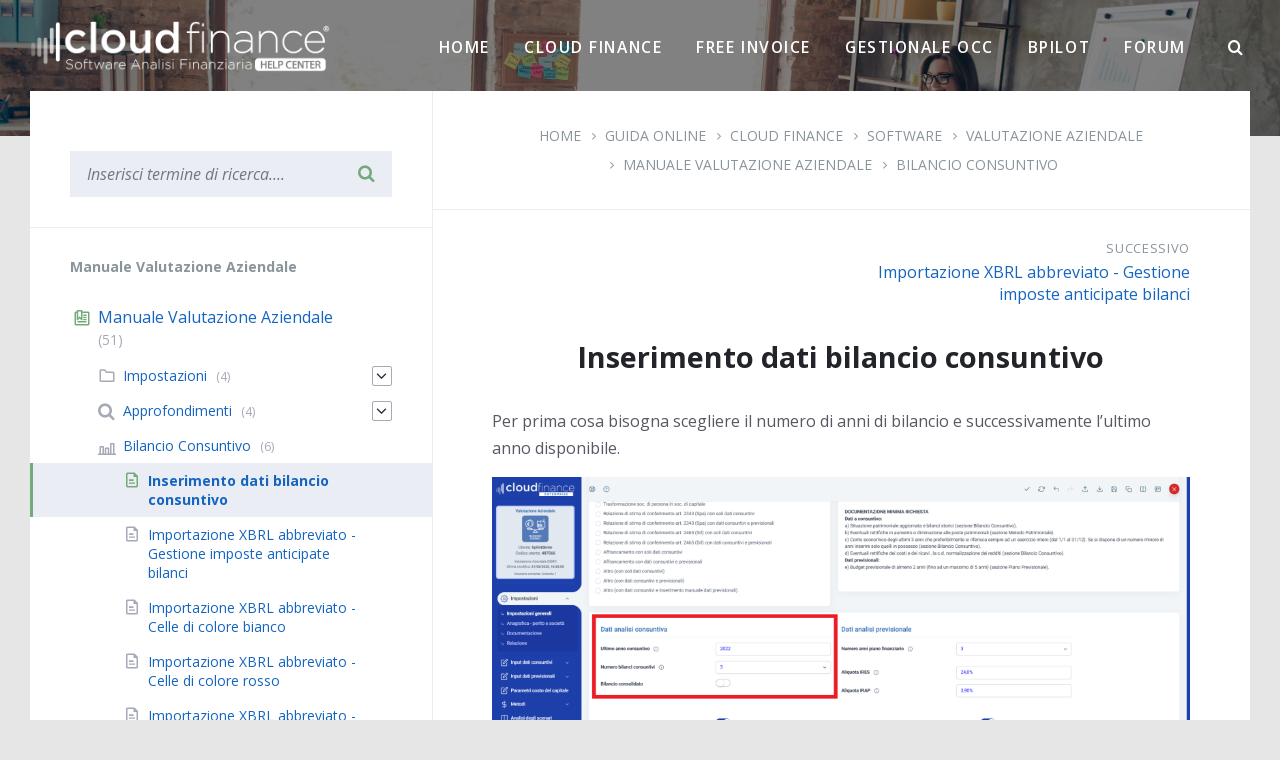

--- FILE ---
content_type: text/html; charset=UTF-8
request_url: https://help.cloudfinance.it/guida-online/inserimento-dati-bilancio-consuntivo/
body_size: 14084
content:
<!DOCTYPE html>
<html lang="it-IT" xmlns:fb="https://www.facebook.com/2008/fbml" xmlns:addthis="https://www.addthis.com/help/api-spec" >
<head>
    <meta http-equiv="Content-Type" content="text/html; charset=UTF-8">
    <meta name="viewport" content="width=device-width, initial-scale=1.0">
	  <link rel="stylesheet" href="https://stackpath.bootstrapcdn.com/bootstrap/4.1.1/css/bootstrap.min.css" integrity="sha384-WskhaSGFgHYWDcbwN70/dfYBj47jz9qbsMId/iRN3ewGhXQFZCSftd1LZCfmhktB" crossorigin="anonymous">
	  <link type="text/css" rel="stylesheet" href="https://cdnjs.cloudflare.com/ajax/libs/material-design-iconic-font/2.2.0/css/material-design-iconic-font.css" />
    <link rel="pingback" href="https://help.cloudfinance.it/xmlrpc.php">
  <title>Inserimento dati bilancio consuntivo - Guida Online | Cloud Finance</title>
<!-- Google Tag Manager -->
<script>(function(w,d,s,l,i){w[l]=w[l]||[];w[l].push({'gtm.start':
new Date().getTime(),event:'gtm.js'});var f=d.getElementsByTagName(s)[0],
j=d.createElement(s),dl=l!='dataLayer'?'&l='+l:'';j.async=true;j.src=
'https://www.googletagmanager.com/gtm.js?id='+i+dl;f.parentNode.insertBefore(j,f);
})(window,document,'script','dataLayer','GTM-K5LD5H3');</script>
<!-- End Google Tag Manager -->
<!-- This site is optimized with the Yoast SEO plugin v13.3 - https://yoast.com/wordpress/plugins/seo/ -->
<meta name="robots" content="max-snippet:-1, max-image-preview:large, max-video-preview:-1"/>
<link rel="canonical" href="https://help.cloudfinance.it/guida-online/inserimento-dati-bilancio-consuntivo/" />
<meta property="og:locale" content="it_IT" />
<meta property="og:type" content="article" />
<meta property="og:title" content="Inserimento dati bilancio consuntivo - Guida Online | Cloud Finance" />
<meta property="og:description" content="Per prima cosa bisogna scegliere il numero di anni di bilancio e successivamente l’ultimo anno disponibile. Nell&#8217;esempio avendo scelto come ultimo anno il 2022 e come numero di analisi 3, il software mostrerà tre colonne riferite al 2020,2021 e 2022 Inserimento manuale del bilancio In questo caso bisognerà solo inserire i dati nelle celle corrispondenti &hellip;" />
<meta property="og:url" content="https://help.cloudfinance.it/guida-online/inserimento-dati-bilancio-consuntivo/" />
<meta property="og:site_name" content="Guida Online | Cloud Finance" />
<meta property="article:publisher" content="https://it-it.facebook.com/CloudFinance" />
<meta property="og:image" content="https://help.cloudfinance.it/wp-content/uploads/2025/05/bilancio-consuntivo-1024x496.png" />
<meta property="og:image:secure_url" content="https://help.cloudfinance.it/wp-content/uploads/2025/05/bilancio-consuntivo-1024x496.png" />
<meta name="twitter:card" content="summary_large_image" />
<meta name="twitter:description" content="Per prima cosa bisogna scegliere il numero di anni di bilancio e successivamente l’ultimo anno disponibile. Nell&#8217;esempio avendo scelto come ultimo anno il 2022 e come numero di analisi 3, il software mostrerà tre colonne riferite al 2020,2021 e 2022 Inserimento manuale del bilancio In questo caso bisognerà solo inserire i dati nelle celle corrispondenti [&hellip;]" />
<meta name="twitter:title" content="Inserimento dati bilancio consuntivo - Guida Online | Cloud Finance" />
<meta name="twitter:site" content="@cloud_finance" />
<meta name="twitter:image" content="https://help.cloudfinance.it/wp-content/uploads/2025/05/bilancio-consuntivo-1024x496.png" />
<meta name="twitter:creator" content="@cloud_finance" />
<script type='application/ld+json' class='yoast-schema-graph yoast-schema-graph--main'>{"@context":"https://schema.org","@graph":[{"@type":"Organization","@id":"https://help.cloudfinance.it/#organization","name":"Guida Online | Cloud Finance","url":"https://help.cloudfinance.it/","sameAs":["https://it-it.facebook.com/CloudFinance","https://www.instagram.com/cloudfinance/","https://it.linkedin.com/company/cloudfinance","https://www.youtube.com/user/cloudfinance","https://twitter.com/cloud_finance"],"logo":{"@type":"ImageObject","@id":"https://help.cloudfinance.it/#logo","inLanguage":"it-IT","url":"https://help.cloudfinance.it/wp-content/uploads/2019/09/logo-01.png","width":1392,"height":237,"caption":"Guida Online | Cloud Finance"},"image":{"@id":"https://help.cloudfinance.it/#logo"}},{"@type":"WebSite","@id":"https://help.cloudfinance.it/#website","url":"https://help.cloudfinance.it/","name":"Guida Online | Cloud Finance","inLanguage":"it-IT","publisher":{"@id":"https://help.cloudfinance.it/#organization"},"potentialAction":[{"@type":"SearchAction","target":"https://help.cloudfinance.it/?s={search_term_string}","query-input":"required name=search_term_string"}]},{"@type":"ImageObject","@id":"https://help.cloudfinance.it/guida-online/inserimento-dati-bilancio-consuntivo/#primaryimage","inLanguage":"it-IT","url":"https://help.cloudfinance.it/wp-content/uploads/2025/05/bilancio-consuntivo.png","width":1903,"height":921},{"@type":"WebPage","@id":"https://help.cloudfinance.it/guida-online/inserimento-dati-bilancio-consuntivo/#webpage","url":"https://help.cloudfinance.it/guida-online/inserimento-dati-bilancio-consuntivo/","name":"Inserimento dati bilancio consuntivo - Guida Online | Cloud Finance","isPartOf":{"@id":"https://help.cloudfinance.it/#website"},"inLanguage":"it-IT","primaryImageOfPage":{"@id":"https://help.cloudfinance.it/guida-online/inserimento-dati-bilancio-consuntivo/#primaryimage"},"datePublished":"2019-10-01T14:00:19+00:00","dateModified":"2025-05-21T15:17:04+00:00","potentialAction":[{"@type":"ReadAction","target":["https://help.cloudfinance.it/guida-online/inserimento-dati-bilancio-consuntivo/"]}]}]}</script>
<!-- / Yoast SEO plugin. -->

<link rel='dns-prefetch' href='//s7.addthis.com' />
<link rel='dns-prefetch' href='//fonts.googleapis.com' />
<link rel='dns-prefetch' href='//s.w.org' />
<link rel="alternate" type="application/rss+xml" title="Guida Online | Cloud Finance &raquo; Feed" href="https://help.cloudfinance.it/feed/" />
<link rel="alternate" type="application/rss+xml" title="Guida Online | Cloud Finance &raquo; Feed dei commenti" href="https://help.cloudfinance.it/comments/feed/" />
		<script type="text/javascript">
			window._wpemojiSettings = {"baseUrl":"https:\/\/s.w.org\/images\/core\/emoji\/12.0.0-1\/72x72\/","ext":".png","svgUrl":"https:\/\/s.w.org\/images\/core\/emoji\/12.0.0-1\/svg\/","svgExt":".svg","source":{"concatemoji":"https:\/\/help.cloudfinance.it\/wp-includes\/js\/wp-emoji-release.min.js?ver=5.2.23"}};
			!function(e,a,t){var n,r,o,i=a.createElement("canvas"),p=i.getContext&&i.getContext("2d");function s(e,t){var a=String.fromCharCode;p.clearRect(0,0,i.width,i.height),p.fillText(a.apply(this,e),0,0);e=i.toDataURL();return p.clearRect(0,0,i.width,i.height),p.fillText(a.apply(this,t),0,0),e===i.toDataURL()}function c(e){var t=a.createElement("script");t.src=e,t.defer=t.type="text/javascript",a.getElementsByTagName("head")[0].appendChild(t)}for(o=Array("flag","emoji"),t.supports={everything:!0,everythingExceptFlag:!0},r=0;r<o.length;r++)t.supports[o[r]]=function(e){if(!p||!p.fillText)return!1;switch(p.textBaseline="top",p.font="600 32px Arial",e){case"flag":return s([55356,56826,55356,56819],[55356,56826,8203,55356,56819])?!1:!s([55356,57332,56128,56423,56128,56418,56128,56421,56128,56430,56128,56423,56128,56447],[55356,57332,8203,56128,56423,8203,56128,56418,8203,56128,56421,8203,56128,56430,8203,56128,56423,8203,56128,56447]);case"emoji":return!s([55357,56424,55356,57342,8205,55358,56605,8205,55357,56424,55356,57340],[55357,56424,55356,57342,8203,55358,56605,8203,55357,56424,55356,57340])}return!1}(o[r]),t.supports.everything=t.supports.everything&&t.supports[o[r]],"flag"!==o[r]&&(t.supports.everythingExceptFlag=t.supports.everythingExceptFlag&&t.supports[o[r]]);t.supports.everythingExceptFlag=t.supports.everythingExceptFlag&&!t.supports.flag,t.DOMReady=!1,t.readyCallback=function(){t.DOMReady=!0},t.supports.everything||(n=function(){t.readyCallback()},a.addEventListener?(a.addEventListener("DOMContentLoaded",n,!1),e.addEventListener("load",n,!1)):(e.attachEvent("onload",n),a.attachEvent("onreadystatechange",function(){"complete"===a.readyState&&t.readyCallback()})),(n=t.source||{}).concatemoji?c(n.concatemoji):n.wpemoji&&n.twemoji&&(c(n.twemoji),c(n.wpemoji)))}(window,document,window._wpemojiSettings);
		</script>
		<style type="text/css">
img.wp-smiley,
img.emoji {
	display: inline !important;
	border: none !important;
	box-shadow: none !important;
	height: 1em !important;
	width: 1em !important;
	margin: 0 .07em !important;
	vertical-align: -0.1em !important;
	background: none !important;
	padding: 0 !important;
}
</style>
	<link rel='stylesheet' id='wp-block-library-css'  href='https://help.cloudfinance.it/wp-includes/css/dist/block-library/style.min.css?ver=5.2.23' type='text/css' media='all' />
<link rel='stylesheet' id='lsvr-lore-main-style-css'  href='https://help.cloudfinance.it/wp-content/themes/lore/style.css?ver=2.2.1' type='text/css' media='all' />
<style id='lsvr-lore-main-style-inline-css' type='text/css'>
body, input, textarea, select, button, #cancel-comment-reply-link { font-family: 'Open Sans', Arial, sans-serif; }
html, body { font-size: 16px; }
.header-logo__link { max-width: 300px; }
</style>
<link rel='stylesheet' id='lsvr-lore-google-fonts-css'  href='//fonts.googleapis.com/css?family=Open+Sans%3A400%2C400italic%2C600%2C600italic%2C700%2C700italic&#038;ver=5.2.23' type='text/css' media='all' />
<link rel='stylesheet' id='lsvr-lore-color-scheme-css'  href='https://help.cloudfinance.it/wp-content/themes/lore/assets/css/skins/default.css?ver=2.2.1' type='text/css' media='all' />
<link rel='stylesheet' id='searchwp-live-search-css'  href='https://help.cloudfinance.it/wp-content/plugins/searchwp-live-ajax-search/assets/styles/style.css?ver=1.4.3' type='text/css' media='all' />
<link rel='stylesheet' id='addthis_all_pages-css'  href='https://help.cloudfinance.it/wp-content/plugins/addthis/frontend/build/addthis_wordpress_public.min.css?ver=5.2.23' type='text/css' media='all' />
<script type='text/javascript' src='https://help.cloudfinance.it/wp-includes/js/jquery/jquery.js?ver=1.12.4-wp'></script>
<script type='text/javascript' async='async' src='https://help.cloudfinance.it/wp-includes/js/jquery/jquery-migrate.min.js?ver=1.4.1'></script>
<link rel='https://api.w.org/' href='https://help.cloudfinance.it/wp-json/' />
<link rel="EditURI" type="application/rsd+xml" title="RSD" href="https://help.cloudfinance.it/xmlrpc.php?rsd" />
<link rel="wlwmanifest" type="application/wlwmanifest+xml" href="https://help.cloudfinance.it/wp-includes/wlwmanifest.xml" /> 
<meta name="generator" content="WordPress 5.2.23" />
<link rel='shortlink' href='https://help.cloudfinance.it/?p=2756' />
<link rel="alternate" type="application/json+oembed" href="https://help.cloudfinance.it/wp-json/oembed/1.0/embed?url=https%3A%2F%2Fhelp.cloudfinance.it%2Fguida-online%2Finserimento-dati-bilancio-consuntivo%2F" />
<link rel="alternate" type="text/xml+oembed" href="https://help.cloudfinance.it/wp-json/oembed/1.0/embed?url=https%3A%2F%2Fhelp.cloudfinance.it%2Fguida-online%2Finserimento-dati-bilancio-consuntivo%2F&#038;format=xml" />
		<style type="text/css">.recentcomments a{display:inline !important;padding:0 !important;margin:0 !important;}</style>
		  <link type="text/css" rel="stylesheet" href="/wp-content/themes/lore/assets/css/skins/custom-lore2.css" />
  <link rel="apple-touch-icon" sizes="57x57" href="/wp-content/uploads/favicon/apple-icon-57x57.png">
  <link rel="apple-touch-icon" sizes="60x60" href="/wp-content/uploads/favicon/apple-icon-60x60.png">
  <link rel="apple-touch-icon" sizes="72x72" href="/wp-content/uploads/favicon/apple-icon-72x72.png">
  <link rel="apple-touch-icon" sizes="76x76" href="/wp-content/uploads/favicon/apple-icon-76x76.png">
  <link rel="apple-touch-icon" sizes="114x114" href="/wp-content/uploads/favicon/apple-icon-114x114.png">
  <link rel="apple-touch-icon" sizes="120x120" href="/wp-content/uploads/favicon/apple-icon-120x120.png">
  <link rel="apple-touch-icon" sizes="144x144" href="/wp-content/uploads/favicon/apple-icon-144x144.png">
  <link rel="apple-touch-icon" sizes="152x152" href="/wp-content/uploads/favicon/apple-icon-152x152.png">
  <link rel="apple-touch-icon" sizes="180x180" href="/wp-content/uploads/favicon/apple-icon-180x180.png">
  <link rel="icon" type="image/png" sizes="192x192"  href="/wp-content/uploads/favicon/android-icon-192x192.png">
  <link rel="icon" type="image/png" sizes="32x32" href="/wp-content/uploads/favicon/favicon-32x32.png">
  <link rel="icon" type="image/png" sizes="96x96" href="/wp-content/uploads/favicon/favicon-96x96.png">
  <link rel="icon" type="image/png" sizes="16x16" href="/wp-content/uploads/favicon/favicon-16x16.png">
  <link rel="manifest" href="/wp-content/uploads/favicon/manifest.json">
  <meta name="msapplication-TileColor" content="#ffffff">
  <meta name="msapplication-TileImage" content="/wp-content/uploads/favicon/ms-icon-144x144.png">
  <meta name="theme-color" content="#ffffff">
</head>

<body class="lsvr_kba-template-default single single-lsvr_kba postid-2756 single-format-standard wp-custom-logo "><!-- Google Tag Manager (noscript) -->
<noscript><iframe src="https://www.googletagmanager.com/ns.html?id=GTM-K5LD5H3"
height="0" width="0" style="display:none;visibility:hidden"></iframe></noscript>
<!-- End Google Tag Manager (noscript) --><br style="display:none">

	<!-- WRAPPER : begin -->
	<div id="wrapper">

		
		<!-- HEADER : begin -->
		<header id="header"  class="header--sticky  header--has-search">
			<div class="header__bg"  style="background-image: url( 'https://help.cloudfinance.it/wp-content/uploads/2019/10/header-def-2.jpg' );">
				<div class="header__overlay" style="opacity: 0.45; filter: alpha(opacity=45);"></div>				<div class="header__inner">

					
					<!-- HEADER NAVBAR : begin -->
					<div class="header-navbar">
						<div class="lsvr-container">
							<div class="header-navbar__inner">

								
								
	<!-- HEADER BRANDING : begin -->
	<div class="header-branding header-branding--has-logo">
		<div class="header-branding__inner">

			
				<!-- HEADER BRANDING : begin -->
				<div class="header-logo">
					<a href="https://help.cloudfinance.it/" class="header-logo__link">
						<img src="https://help.cloudfinance.it/wp-content/uploads/2019/10/cropped-logo-help-center-white.png"
							class="header-logo__image"
							alt="Guida Online | Cloud Finance">
					</a>
				</div>
				<!-- HEADER BRANDING : end -->

			
			
		</div>
	</div>
	<!-- HEADER BRANDING : end -->


								
								<div class="header-navbar__navigation">

									
	<!-- HEADER MENU : begin -->
	<nav class="header-menu">

	    <ul id="menu-header-menu" class="header-menu__list">
            
        	<li class="header-menu__item header-menu__item--level-0 menu-item menu-item-type-post_type menu-item-object-page menu-item-home header-menu__item--dropdown">

                <a href="https://help.cloudfinance.it/"
                	class="header-menu__item-link header-menu__item-link--level-0"
                	>

                    Home</a>

            
            </li>

            
            
        	<li class="header-menu__item header-menu__item--level-0 menu-item menu-item-type-post_type menu-item-object-page header-menu__item--dropdown">

                <a href="https://help.cloudfinance.it/cloud-finance/software/"
                	class="header-menu__item-link header-menu__item-link--level-0"
                	>

                    Cloud Finance</a>

            
            </li>

            
            
        	<li class="header-menu__item header-menu__item--level-0 menu-item menu-item-type-post_type menu-item-object-page header-menu__item--dropdown">

                <a href="https://help.cloudfinance.it/free-invoice/"
                	class="header-menu__item-link header-menu__item-link--level-0"
                	>

                    Free Invoice</a>

            
            </li>

            
            
        	<li class="header-menu__item header-menu__item--level-0 menu-item menu-item-type-post_type menu-item-object-page header-menu__item--dropdown">

                <a href="https://help.cloudfinance.it/gestionale-occ/"
                	class="header-menu__item-link header-menu__item-link--level-0"
                	>

                    Gestionale OCC</a>

            
            </li>

            
            
        	<li class="header-menu__item header-menu__item--level-0 menu-item menu-item-type-post_type menu-item-object-page header-menu__item--dropdown">

                <a href="https://help.cloudfinance.it/bpilot/"
                	class="header-menu__item-link header-menu__item-link--level-0"
                	>

                    BPilot</a>

            
            </li>

            
            
        	<li class="header-menu__item header-menu__item--level-0 menu-item menu-item-type-custom menu-item-object-custom header-menu__item--dropdown">

                <a href="https://forum.cloudfinance.it"
                	class="header-menu__item-link header-menu__item-link--level-0"
                	>

                    Forum</a>

            
            </li>

            </ul>
	</nav>
	<!-- HEADER MENU : end -->


									
	<!-- HEADER NAVBAR SEARCH : begin -->
	<div class="header-navbar-search">

		<div class="header-navbar-search__form">

			<!-- HEADER SEARCH FORM : begin -->
<form  class="header-search-form header-search-form--has-search-filter header-search-form--has-keywords header-search-form--has-rating header-search-form--rating-type-sum"	id="header-search-form-1"
	action=""
	method="get">
	<div class="header-search-form__inner">

		<!-- HEADER SEARCH CONTENT : begin -->
		<div class="header-search-form__content">

			<!-- HEADER SEARCH INPUT WRAPPER : begin -->
			<div class="header-search-form__input-wrapper">

				<input  data-swplive="true" class="header-search-form__input" type="text" name="s" autocomplete="off"
					placeholder="Cosa stai cercando? (Bilancio abbreviato, Fattura elettronica etc.)"
					value="">
				<button class="header-search-form__submit" type="submit" title="Ricerca">
					<i class="header-search-form__submit-icon icon-search"></i>
				</button>
				
			</div>
			<!-- HEADER SEARCH INPUT WRAPPER : end -->

			
				<!-- HEADER SEARCH PANEL : begin -->
				<div class="header-search-form__panel">
					<div class="header-search-form__panel-inner">

						
							<!-- HEADER SEARCH FILTER : begin -->
							<div class="header-search-form__filter">
								<input type="hidden" name="cats" value="0">
								<input type="hidden" name="placeholder" value="Cosa stai cercando? (Bilancio abbreviato, Fattura elettronica etc.)">
																	<span class="header-search-form__filter-title">Cerca in:</span>
								
								<label class="header-search-form__filter-label header-search-form__filter-label--active header-search-form__filter-label--any"
									for="header-search-filter-any-1">
									<input type="checkbox" class="header-search-form__filter-checkbox header-search-form__filter-checkbox--any"
										id="header-search-filter-any-1"
 											name="categories-all"
											value="0"
										 checked="checked"									>
										Tutto								</label>

										
									<label class="header-search-form__filter-label header-search-form__filter-label--20"
										for="header-search-filter-20-1">
										<input type="checkbox" class="header-search-form__filter-checkbox"
											id="header-search-filter-20-1"
											name="categories"
											value="20"
											>
											Free Invoice									</label>

										
									<label class="header-search-form__filter-label header-search-form__filter-label--546"
										for="header-search-filter-546-1">
										<input type="checkbox" class="header-search-form__filter-checkbox"
											id="header-search-filter-546-1"
											name="categories"
											value="546"
											>
											Cloud Finance									</label>

										
									<label class="header-search-form__filter-label header-search-form__filter-label--2832"
										for="header-search-filter-2832-1">
										<input type="checkbox" class="header-search-form__filter-checkbox"
											id="header-search-filter-2832-1"
											name="categories"
											value="2832"
											>
											Gestionale OCC									</label>

										
									<label class="header-search-form__filter-label header-search-form__filter-label--5140"
										for="header-search-filter-5140-1">
										<input type="checkbox" class="header-search-form__filter-checkbox"
											id="header-search-filter-5140-1"
											name="categories"
											value="5140"
											>
											BPilot									</label>

																
							</div>
							<!-- HEADER SEARCH FILTER : end -->

						
					</div>
				</div>
				<!-- HEADER SEARCH PANEL : end -->

			
		</div>
		<!-- HEADER SEARCH CONTENT : end -->

					<!-- HEADER SEARCH KEYWORDS : begin -->
			<div class="header-search-form__keywords">
				<div class="header-search-form__keywords-inner">

											<span class="header-search-form__keywords-label">Esempio:</span>
					
					
						<u>creare fattura</u>, 
					
						<u>acquistare software</u>, 
					
						<u>reset credenziali</u>
					
				</div>
			</div>
			<!-- HEADER SEARCH KEYWORDS : end -->
	


		
	</div>

</form>
<!-- HEADER SEARCH FORM : end -->
		</div>

		<button type="button" class="header-navbar-search__toggle" aria-label="Ricerca">
			<i class="header-navbar-search__toggle-icon"></i>
		</button>

	</div>
	<!-- HEADER NAVBAR SEARCH : end -->


									
								</div>

								<button type="button" class="header-navbar__toggle">
									<i class="header-navbar__toggle-icon"></i>
								</button>

								
							</div>
						</div>
					</div>
					<!-- HEADER NAVBAR : end -->

					<div class="header-navbar__placeholder"></div>
					
						<!-- HEADER SEARCH : begin -->
						<div class="header-search">
							<div class="lsvr-container">
								<div class="header-search__inner">

									<!-- HEADER SEARCH FORM : begin -->
<form  class="header-search-form header-search-form--has-search-filter header-search-form--has-keywords header-search-form--has-rating header-search-form--rating-type-sum"	id="header-search-form-2"
	action=""
	method="get">
	<div class="header-search-form__inner">

		<!-- HEADER SEARCH CONTENT : begin -->
		<div class="header-search-form__content">

			<!-- HEADER SEARCH INPUT WRAPPER : begin -->
			<div class="header-search-form__input-wrapper">

				<input  data-swplive="true" class="header-search-form__input" type="text" name="s" autocomplete="off"
					placeholder="Cosa stai cercando? (Bilancio abbreviato, Fattura elettronica etc.)"
					value="">
				<button class="header-search-form__submit" type="submit" title="Ricerca">
					<i class="header-search-form__submit-icon icon-search"></i>
				</button>
				
			</div>
			<!-- HEADER SEARCH INPUT WRAPPER : end -->

			
				<!-- HEADER SEARCH PANEL : begin -->
				<div class="header-search-form__panel">
					<div class="header-search-form__panel-inner">

						
							<!-- HEADER SEARCH FILTER : begin -->
							<div class="header-search-form__filter">
								<input type="hidden" name="cats" value="0">
								<input type="hidden" name="placeholder" value="Cosa stai cercando? (Bilancio abbreviato, Fattura elettronica etc.)">
																	<span class="header-search-form__filter-title">Cerca in:</span>
								
								<label class="header-search-form__filter-label header-search-form__filter-label--active header-search-form__filter-label--any"
									for="header-search-filter-any-2">
									<input type="checkbox" class="header-search-form__filter-checkbox header-search-form__filter-checkbox--any"
										id="header-search-filter-any-2"
 											name="categories-all"
											value="0"
										 checked="checked"									>
										Tutto								</label>

										
									<label class="header-search-form__filter-label header-search-form__filter-label--20"
										for="header-search-filter-20-2">
										<input type="checkbox" class="header-search-form__filter-checkbox"
											id="header-search-filter-20-2"
											name="categories"
											value="20"
											>
											Free Invoice									</label>

										
									<label class="header-search-form__filter-label header-search-form__filter-label--546"
										for="header-search-filter-546-2">
										<input type="checkbox" class="header-search-form__filter-checkbox"
											id="header-search-filter-546-2"
											name="categories"
											value="546"
											>
											Cloud Finance									</label>

										
									<label class="header-search-form__filter-label header-search-form__filter-label--2832"
										for="header-search-filter-2832-2">
										<input type="checkbox" class="header-search-form__filter-checkbox"
											id="header-search-filter-2832-2"
											name="categories"
											value="2832"
											>
											Gestionale OCC									</label>

										
									<label class="header-search-form__filter-label header-search-form__filter-label--5140"
										for="header-search-filter-5140-2">
										<input type="checkbox" class="header-search-form__filter-checkbox"
											id="header-search-filter-5140-2"
											name="categories"
											value="5140"
											>
											BPilot									</label>

																
							</div>
							<!-- HEADER SEARCH FILTER : end -->

						
					</div>
				</div>
				<!-- HEADER SEARCH PANEL : end -->

			
		</div>
		<!-- HEADER SEARCH CONTENT : end -->

					<!-- HEADER SEARCH KEYWORDS : begin -->
			<div class="header-search-form__keywords">
				<div class="header-search-form__keywords-inner">

											<span class="header-search-form__keywords-label">Esempio:</span>
					
					
						<u>creare fattura</u>, 
					
						<u>acquistare software</u>, 
					
						<u>reset credenziali</u>
					
				</div>
			</div>
			<!-- HEADER SEARCH KEYWORDS : end -->
	


		
	</div>

</form>
<!-- HEADER SEARCH FORM : end -->
								</div>
							</div>
						</div>
						<!-- HEADER SEARCH : end -->

					
					
				</div>
			</div>
		</header>

		
		<!-- CORE : begin -->
		<div id="core" >
			<div class="core__inner">

<!-- CORE COLUMNS : begin -->
<div class="core__columns">
	<div class="core__columns-inner">
		<div class="lsvr-container">
			<div class="core__columns-bg">

									<div class="lsvr-grid">
						<div class="core__columns-main core__columns-main--right lsvr-grid__col lsvr-grid__col--span-8 lsvr-grid__col--push-4">
				
				<!-- MAIN : begin -->
				<main id="main">
					<div class="main__inner">
<!-- POST SINGLE : begin -->
<div class="lsvr_kba-post-page post-single lsvr_kba-post-single">

	
		<!-- POST : begin -->
		<article class="post post-2756 lsvr_kba type-lsvr_kba status-publish format-standard hentry lsvr_kba_cat-bilancio-consuntivo-manuale-valutazione-aziendale lsvr_kba_tag-manuale lsvr_kba_tag-inserimento-dati-bilancio lsvr_kba_tag-importazione-xbrl lsvr_kba_tag-automatica post--has-rating">
			<div class="post__inner">

				<!-- MAIN HEADER : begin -->
				<header class="main__header">
					<div class="main__header-inner">					

						
	
	<!-- BREADCRUMBS : begin -->
	<div class="breadcrumbs">
		<div class="breadcrumbs__inner">

			
			<ul class="breadcrumbs__list">
									<li class="breadcrumbs__item">
						<a href="https://help.cloudfinance.it/" class="breadcrumbs__link">Home</a>
					</li>
									<li class="breadcrumbs__item">
						<a href="https://help.cloudfinance.it/guida-online/" class="breadcrumbs__link">Guida Online</a>
					</li>
									<li class="breadcrumbs__item">
						<a href="https://help.cloudfinance.it/guida-online-category/guida-online/" class="breadcrumbs__link">Guida Online</a>
					</li>
									<li class="breadcrumbs__item">
						<a href="https://help.cloudfinance.it/guida-online-category/cloud-finance/" class="breadcrumbs__link">Cloud Finance</a>
					</li>
									<li class="breadcrumbs__item">
						<a href="https://help.cloudfinance.it/guida-online-category/software/" class="breadcrumbs__link">Software</a>
					</li>
									<li class="breadcrumbs__item">
						<a href="https://help.cloudfinance.it/guida-online-category/valutazione-aziendale/" class="breadcrumbs__link">Valutazione Aziendale</a>
					</li>
									<li class="breadcrumbs__item">
						<a href="https://help.cloudfinance.it/guida-online-category/manuale-valutazione-aziendale/" class="breadcrumbs__link">Manuale Valutazione Aziendale</a>
					</li>
									<li class="breadcrumbs__item">
						<a href="https://help.cloudfinance.it/guida-online-category/bilancio-consuntivo-manuale-valutazione-aziendale/" class="breadcrumbs__link">Bilancio Consuntivo</a>
					</li>
							</ul>

			
			<!-- BREADCRUMBS META DATA : begin -->
			<script type="application/ld+json">
			{
				"@context": "http://schema.org",
				"@type": "BreadcrumbList",
				"itemListElement" : [
										{
						"@type": "ListItem",
						"position": 1,
						"item": {
							"@id": "https://help.cloudfinance.it/",
							"name": "Home"
						}
					},										{
						"@type": "ListItem",
						"position": 2,
						"item": {
							"@id": "https://help.cloudfinance.it/guida-online/",
							"name": "Guida Online"
						}
					},										{
						"@type": "ListItem",
						"position": 3,
						"item": {
							"@id": "https://help.cloudfinance.it/guida-online-category/guida-online/",
							"name": "Guida Online"
						}
					},										{
						"@type": "ListItem",
						"position": 4,
						"item": {
							"@id": "https://help.cloudfinance.it/guida-online-category/cloud-finance/",
							"name": "Cloud Finance"
						}
					},										{
						"@type": "ListItem",
						"position": 5,
						"item": {
							"@id": "https://help.cloudfinance.it/guida-online-category/software/",
							"name": "Software"
						}
					},										{
						"@type": "ListItem",
						"position": 6,
						"item": {
							"@id": "https://help.cloudfinance.it/guida-online-category/valutazione-aziendale/",
							"name": "Valutazione Aziendale"
						}
					},										{
						"@type": "ListItem",
						"position": 7,
						"item": {
							"@id": "https://help.cloudfinance.it/guida-online-category/manuale-valutazione-aziendale/",
							"name": "Manuale Valutazione Aziendale"
						}
					},										{
						"@type": "ListItem",
						"position": 8,
						"item": {
							"@id": "https://help.cloudfinance.it/guida-online-category/bilancio-consuntivo-manuale-valutazione-aziendale/",
							"name": "Bilancio Consuntivo"
						}
					}									]
			}
			</script>
			<!-- BREADCRUMBS META DATA : end -->

		
		</div>
	</div>
	<!-- BREADCRUMBS : end -->

	
						
	<!-- POST NAVIGATION : begin -->
	<div class="post-navigation">
		<ul class="post-navigation__list">

			
			
				<!-- NEXT POST : begin -->
				<li class="post-navigation__next">
					<div class="post-navigation__next-inner">

						
						<h6 class="post-navigation__title">
							<a href="https://help.cloudfinance.it/guida-online/importazione-xbrl-abbreviato-gestione-imposte-anticipate-bilanci-2/"
								class="post-navigation__title-link">
								Successivo							</a>
						</h6>

						<a href="https://help.cloudfinance.it/guida-online/importazione-xbrl-abbreviato-gestione-imposte-anticipate-bilanci-2/"
							class="post-navigation__link">
							Importazione XBRL abbreviato - Gestione imposte anticipate bilanci						</a>

					</div>
				</li>
				<!-- NEXT POST : end -->

			
		</ul>
	</div>
	<!-- POST NAVIGATION : end -->


						<h1 class="main__header-title">
							Inserimento dati bilancio consuntivo						</h1>

					</div>
				</header>
				<!-- MAIN HEADER : end -->

								

				<!-- POST CONTENT : begin -->
				<div class="post__content">
					<div class="at-above-post addthis_tool" data-url="https://help.cloudfinance.it/guida-online/inserimento-dati-bilancio-consuntivo/"></div><script>if (typeof window.atnt !== 'undefined') { window.atnt(); }</script><script>if (typeof window.atnt !== 'undefined') { window.atnt(); }</script>
<p> Per prima cosa bisogna scegliere il numero di anni di bilancio e successivamente l’ultimo anno disponibile. </p>



<div class="wp-block-image"><figure class="aligncenter"><img src="https://help.cloudfinance.it/wp-content/uploads/2025/05/bilancio-consuntivo-1024x496.png" alt="" class="wp-image-9229" srcset="https://help.cloudfinance.it/wp-content/uploads/2025/05/bilancio-consuntivo-1024x496.png 1024w, https://help.cloudfinance.it/wp-content/uploads/2025/05/bilancio-consuntivo-300x145.png 300w, https://help.cloudfinance.it/wp-content/uploads/2025/05/bilancio-consuntivo-768x372.png 768w" sizes="(max-width: 1024px) 100vw, 1024px" /></figure></div>



<p>Nell&#8217;esempio avendo scelto come ultimo anno il 2022 e come numero di analisi 3, il software mostrerà tre colonne riferite al 2020,2021 e 2022</p>



<div class="wp-block-image"><figure class="aligncenter"><img src="https://help.cloudfinance.it/wp-content/uploads/2025/05/Bilancio-consuntivo-2-1024x492.png" alt="" class="wp-image-9230" srcset="https://help.cloudfinance.it/wp-content/uploads/2025/05/Bilancio-consuntivo-2-1024x492.png 1024w, https://help.cloudfinance.it/wp-content/uploads/2025/05/Bilancio-consuntivo-2-300x144.png 300w, https://help.cloudfinance.it/wp-content/uploads/2025/05/Bilancio-consuntivo-2-768x369.png 768w" sizes="(max-width: 1024px) 100vw, 1024px" /></figure></div>



<h3><strong>Inserimento manuale del bilancio </strong></h3>



<p>In questo caso bisognerà  solo inserire i dati nelle celle corrispondenti secondo gli schemi di bilancio stabiliti dal Codice civile. </p>



<div class="wp-block-image"><figure class="aligncenter"><img src="https://help.cloudfinance.it/wp-content/uploads/2025/05/Bilancio-consuntivo-3-1024x492.png" alt="" class="wp-image-9231" srcset="https://help.cloudfinance.it/wp-content/uploads/2025/05/Bilancio-consuntivo-3-1024x492.png 1024w, https://help.cloudfinance.it/wp-content/uploads/2025/05/Bilancio-consuntivo-3-300x144.png 300w, https://help.cloudfinance.it/wp-content/uploads/2025/05/Bilancio-consuntivo-3-768x369.png 768w" sizes="(max-width: 1024px) 100vw, 1024px" /></figure></div>



<p>Sia nel caso di bilancio ordinario che in forma abbreviata la maschera di inserimento è la stessa e sempre rappresentata da quella del bilancio ordinario. I dati che non sono presenti nel bilancio abbreviato dovranno essere recuperati nella nota integrativa.</p>



<p>

Il software è aggiornato per tenere conto delle modifiche apportate dal D.Lgs. n. 139/2015.

</p>



<h3><strong>Importazione XBRL</strong></h3>



<p>Per importare un bilancio nel formato XBRL bisogna essere in possesso del file XBRL come depositato in Camera di Commercio.</p>



<p>Per prima cosa bisognerà cliccare sulla seguente icona</p>



<div class="wp-block-image"><figure class="aligncenter"><img src="https://help.cloudfinance.it/wp-content/uploads/2025/05/xbrl-1024x492.png" alt="" class="wp-image-9232" srcset="https://help.cloudfinance.it/wp-content/uploads/2025/05/xbrl-1024x492.png 1024w, https://help.cloudfinance.it/wp-content/uploads/2025/05/xbrl-300x144.png 300w, https://help.cloudfinance.it/wp-content/uploads/2025/05/xbrl-768x369.png 768w" sizes="(max-width: 1024px) 100vw, 1024px" /></figure></div>



<p>Si aprirà una schermata nella quale dovrai:</p>



<ul><li><strong>Selezionare il template:</strong> scegli il tipo di template, nell’esempio <em>Importazione Bilancio CEE XBRL</em></li><li><strong>Caricare il template compilato</strong>: inserisci il file XBRL nella sezione</li><li><strong>Importare:</strong> clicca qui una volta inserito il file</li></ul>



<div class="wp-block-image"><figure class="aligncenter"><img src="https://help.cloudfinance.it/wp-content/uploads/2025/05/Importazione-XBRL-5-1024x480.png" alt="Questa immagine ha l'attributo alt vuoto; il nome del file è Importazione-XBRL-5-1024x480.png" /></figure></div>



<p><strong>N.B. </strong>Quando viene importato un file XBRL lo stesso prevede sempre due bilanci: se ad esempio importo il bilancio 2022 verrà compilato automaticamente anche il 2021.</p>



<h3><strong>Importazione automatica formato XBRL bilancio ordinario</strong></h3>



<p> Se è stato importato un bilancio <strong>ordinario</strong> il software importerà sia i totali che i dettagli delle singole voci di stato patrimoniale e conto economico. In questo caso l’utente non dovrà effettuare nessuna modifica.  </p>



<div class="wp-block-image"><figure class="aligncenter"><img src="https://help.cloudfinance.it/wp-content/uploads/2025/05/image-109-1024x494.png" alt="" class="wp-image-9234" srcset="https://help.cloudfinance.it/wp-content/uploads/2025/05/image-109-1024x494.png 1024w, https://help.cloudfinance.it/wp-content/uploads/2025/05/image-109-300x145.png 300w, https://help.cloudfinance.it/wp-content/uploads/2025/05/image-109-768x370.png 768w" sizes="(max-width: 1024px) 100vw, 1024px" /></figure></div>



<h3><strong>Importazione automatica formato XBRL bilancio abbreviato</strong></h3>



<p> Se invece è stato importato un bilancio <strong>abbreviato</strong>, il software riporterà solo i totali delle singole categorie, come da codice civile . Quindi, se si vuole effettuare un’analisi corretta è consigliabile indicare i dettagli di ogni singola voce reperibili dalla nota integrativa. </p>



<div class="wp-block-image"><figure class="aligncenter"><img src="https://help.cloudfinance.it/wp-content/uploads/2025/05/image-110-1024x495.png" alt="" class="wp-image-9235" srcset="https://help.cloudfinance.it/wp-content/uploads/2025/05/image-110-1024x495.png 1024w, https://help.cloudfinance.it/wp-content/uploads/2025/05/image-110-300x145.png 300w, https://help.cloudfinance.it/wp-content/uploads/2025/05/image-110-768x371.png 768w" sizes="(max-width: 1024px) 100vw, 1024px" /></figure></div>



<p><strong>N.B.</strong><strong>:&nbsp;</strong>Una volta importati i bilanci tramite XBRL, posso sempre modificare i singoli valori cliccando nella cella corrispondente.

</p>



<p><br></p>
<!-- AddThis Advanced Settings above via filter on the_content --><!-- AddThis Advanced Settings below via filter on the_content --><script>if (typeof window.atnt !== 'undefined') { window.atnt(); }</script><!-- AddThis Advanced Settings generic via filter on the_content --><!-- AddThis Share Buttons above via filter on the_content --><!-- AddThis Share Buttons below via filter on the_content --><div class="at-below-post addthis_tool" data-url="https://help.cloudfinance.it/guida-online/inserimento-dati-bilancio-consuntivo/"></div><script>if (typeof window.atnt !== 'undefined') { window.atnt(); }</script><!-- AddThis Share Buttons generic via filter on the_content -->				</div>
				<!-- POST CONTENT : end -->

				
				
				<!-- POST FOOTER : begin -->
				<footer class="post__footer">

					<!-- POST DATE : begin -->
					<p class="post__date">

						<span class="post__date-published-wrapper">

							<time class="post__date-published" datetime="2019-10-01T16:00:19+01:00">
								1 Ottobre 2019							</time>

							
						</span>

						
					</p>
					<!-- POST DATE : end -->

					
						<!-- POST META : begin -->
						<p class="post__meta">

															<span class="post__meta-item post__meta-item--categories">
									
					<span class="post__terms post__terms--lsvr_kba_cat">
						<a href="https://help.cloudfinance.it/guida-online-category/bilancio-consuntivo-manuale-valutazione-aziendale/" class="post__term-link">Bilancio Consuntivo</a>					</span>

												</span>
							
															<span class="post__meta-item post__meta-item--tags">
									
					<span class="post__terms post__terms--lsvr_kba_tag">
						<a href="https://help.cloudfinance.it/guida-online-tag/manuale/" class="post__term-link">manuale</a>, <a href="https://help.cloudfinance.it/guida-online-tag/inserimento-dati-bilancio/" class="post__term-link">inserimento dati bilancio</a>, <a href="https://help.cloudfinance.it/guida-online-tag/importazione-xbrl/" class="post__term-link">importazione xbrl</a>, <a href="https://help.cloudfinance.it/guida-online-tag/automatica/" class="post__term-link">automatica</a>					</span>

												</span>
							
						</p>
						<!-- POST META : end -->

					
				</footer>
				<!-- POST FOOTER : end -->
				
				
	<!-- POST NAVIGATION : begin -->
	<div class="post-navigation">
		<ul class="post-navigation__list">

			
			
				<!-- NEXT POST : begin -->
				<li class="post-navigation__next">
					<div class="post-navigation__next-inner">

						
						<h6 class="post-navigation__title">
							<a href="https://help.cloudfinance.it/guida-online/importazione-xbrl-abbreviato-gestione-imposte-anticipate-bilanci-2/"
								class="post-navigation__title-link">
								Successivo							</a>
						</h6>

						<a href="https://help.cloudfinance.it/guida-online/importazione-xbrl-abbreviato-gestione-imposte-anticipate-bilanci-2/"
							class="post-navigation__link">
							Importazione XBRL abbreviato - Gestione imposte anticipate bilanci						</a>

					</div>
				</li>
				<!-- NEXT POST : end -->

			
		</ul>
	</div>
	<!-- POST NAVIGATION : end -->



								
				
				
	<!-- POST RATING : begin -->
	<div class="post-rating post-rating--type-sum"
		data-post-id="2756">
		<div class="post-rating__inner">

			<h4 class="post-rating__title">
				Questa guida è stata utile?			</h4>

			<div class="post-rating__controls">

				
					<button type="button" class="post-rating__button post-rating__button--like"
						aria-label="Piace"></button>

					<span class="post-rating__sum">
						-1					</span>

					<button type="button" class="post-rating__button post-rating__button--dislike"
						aria-label="Non mi piace"></button>

				
			</div>

		</div>
	</div>
	<!-- POST RATING : end -->


				
				

				
			</div>
		</article>
		<!-- POST : end -->

		
	    
	
</div>
<!-- POST SINGLE : end -->

					</div>
				</main>
				<!-- MAIN : end -->

									</div>

											<div class="core__columns-sidebar core__columns-sidebar--left lsvr-grid__col lsvr-grid__col--span-4 lsvr-grid__col--pull-8">
					
						
	<!-- SIDEBAR : begin -->
	<aside id="sidebar">
		<div class="sidebar__inner">

			<div id="cf_widget_custom_search-26" class="widget cf_widget_custom_search"><div class="widget__inner"><!-- SEARCH FORM : begin -->
<form class="c-search-form" action="https://help.cloudfinance.it/" method="get" role="search">
	<div class="c-search-form__inner">

		<div class="c-search-form__input-holder">

			<input class="c-search-form__input" type="text" name="s" data-swplive="true" data-swpengine="default" data-swpconfig="default"
				placeholder="Cosa stai cercando? (Bilancio abbreviato, Fattura elettronica etc.)"
				value="">

			<button class="c-search-form__button" type="submit" title="Ricerca">
				<i class="c-search-form__button-icon"></i></button>

		</div>

	</div>
<input type='hidden' name='cats' value='1780' />
<input type='hidden' name='placeholder' value='Inserisci termine di ricerca....' /></form>
<!-- SEARCH FORM : end --></div></div>
			<div id="lsvr_knowledge_base_kba_tree-25" class="widget lsvr_kba-tree-widget"><div class="widget__inner"><h3 class="widget__title">Manuale Valutazione Aziendale</h3>
			<div class="widget__content lsvr_kba-tree-widget__content">

				<ul class="lsvr_kba-tree-widget__list lsvr_kba-tree-widget__list--level-0">

					
        <li class="lsvr_kba-tree-widget__item lsvr_kba-tree-widget__item--category lsvr_kba-tree-widget__item--level-0">
            <div class="lsvr_kba-tree-widget__item-inner">

            	<div class="lsvr_kba-tree-widget__item-link-wrapper">

	                <i class="lsvr_kba-tree-widget__item-icon icon-bookmark-document1"></i>

	                <a href="https://help.cloudfinance.it/guida-online-category/manuale-valutazione-aziendale/"
	                	class="lsvr_kba-tree-widget__item-link lsvr_kba-tree-widget__item-link--category lsvr_kba-tree-widget__item-link--level-0">Manuale Valutazione Aziendale</a>

	                	                    <span class="lsvr_kba-tree-widget__item-count">(51)</span>
	                
            	</div>

            </div>

        <ul class="lsvr_kba-tree-widget__list lsvr_kba-tree-widget__list--category lsvr_kba-tree-widget__list--level-1">
        <li class="lsvr_kba-tree-widget__item lsvr_kba-tree-widget__item--category lsvr_kba-tree-widget__item--level-1">
            <div class="lsvr_kba-tree-widget__item-inner">

            	<div class="lsvr_kba-tree-widget__item-link-wrapper">

	                <i class="lsvr_kba-tree-widget__item-icon lsvr_kba-tree-widget__item-icon--default"></i>

	                <a href="https://help.cloudfinance.it/guida-online-category/impostazioni-manuale-valutazione-aziendale/"
	                	class="lsvr_kba-tree-widget__item-link lsvr_kba-tree-widget__item-link--category lsvr_kba-tree-widget__item-link--level-1">Impostazioni</a>

	                	                    <span class="lsvr_kba-tree-widget__item-count">(4)</span>
	                
            	</div>

            </div>

        
            
                <ul class="lsvr_kba-tree-widget__list lsvr_kba-tree-widget__list--post lsvr_kba-tree-widget__list--level-2">

                    
                        <li class="lsvr_kba-tree-widget__item lsvr_kba-tree-widget__item--post lsvr_kba-tree-widget__item--level-2">
                            <div class="lsvr_kba-tree-widget__item-inner">

                                <div class="lsvr_kba-tree-widget__item-link-wrapper">

									
										<i class="lsvr_kba-tree-widget__item-icon c-post-type-icon c-post-type-icon--lsvr_kba"></i>

									
                                    <a href="https://help.cloudfinance.it/guida-online/impostazioni-generali-2/"
                                    	class="lsvr_kba-tree-widget__item-link lsvr_kba-tree-widget__item-link--post lsvr_kba-tree-widget__item-link--level-2">
                                    	Impostazioni generali</a>

                                </div>

                            </div>
                        </li>

                    
                        <li class="lsvr_kba-tree-widget__item lsvr_kba-tree-widget__item--post lsvr_kba-tree-widget__item--level-2">
                            <div class="lsvr_kba-tree-widget__item-inner">

                                <div class="lsvr_kba-tree-widget__item-link-wrapper">

									
										<i class="lsvr_kba-tree-widget__item-icon c-post-type-icon c-post-type-icon--lsvr_kba"></i>

									
                                    <a href="https://help.cloudfinance.it/guida-online/anagrafica-perito-e-societa/"
                                    	class="lsvr_kba-tree-widget__item-link lsvr_kba-tree-widget__item-link--post lsvr_kba-tree-widget__item-link--level-2">
                                    	Anagrafica - perito e società</a>

                                </div>

                            </div>
                        </li>

                    
                        <li class="lsvr_kba-tree-widget__item lsvr_kba-tree-widget__item--post lsvr_kba-tree-widget__item--level-2">
                            <div class="lsvr_kba-tree-widget__item-inner">

                                <div class="lsvr_kba-tree-widget__item-link-wrapper">

									
										<i class="lsvr_kba-tree-widget__item-icon c-post-type-icon c-post-type-icon--lsvr_kba"></i>

									
                                    <a href="https://help.cloudfinance.it/guida-online/documentazione/"
                                    	class="lsvr_kba-tree-widget__item-link lsvr_kba-tree-widget__item-link--post lsvr_kba-tree-widget__item-link--level-2">
                                    	Documentazione</a>

                                </div>

                            </div>
                        </li>

                    
                        <li class="lsvr_kba-tree-widget__item lsvr_kba-tree-widget__item--post lsvr_kba-tree-widget__item--level-2">
                            <div class="lsvr_kba-tree-widget__item-inner">

                                <div class="lsvr_kba-tree-widget__item-link-wrapper">

									
										<i class="lsvr_kba-tree-widget__item-icon c-post-type-icon c-post-type-icon--lsvr_kba"></i>

									
                                    <a href="https://help.cloudfinance.it/guida-online/relazione/"
                                    	class="lsvr_kba-tree-widget__item-link lsvr_kba-tree-widget__item-link--post lsvr_kba-tree-widget__item-link--level-2">
                                    	Relazione</a>

                                </div>

                            </div>
                        </li>

                    
                </ul>

            
            </li>
        <li class="lsvr_kba-tree-widget__item lsvr_kba-tree-widget__item--category lsvr_kba-tree-widget__item--level-1">
            <div class="lsvr_kba-tree-widget__item-inner">

            	<div class="lsvr_kba-tree-widget__item-link-wrapper">

	                <i class="lsvr_kba-tree-widget__item-icon icon-search"></i>

	                <a href="https://help.cloudfinance.it/guida-online-category/approfondimenti-manuale-valutazione-aziendale/"
	                	class="lsvr_kba-tree-widget__item-link lsvr_kba-tree-widget__item-link--category lsvr_kba-tree-widget__item-link--level-1">Approfondimenti</a>

	                	                    <span class="lsvr_kba-tree-widget__item-count">(4)</span>
	                
            	</div>

            </div>

        
            
                <ul class="lsvr_kba-tree-widget__list lsvr_kba-tree-widget__list--post lsvr_kba-tree-widget__list--level-2">

                    
                        <li class="lsvr_kba-tree-widget__item lsvr_kba-tree-widget__item--post lsvr_kba-tree-widget__item--level-2">
                            <div class="lsvr_kba-tree-widget__item-inner">

                                <div class="lsvr_kba-tree-widget__item-link-wrapper">

									
										<i class="lsvr_kba-tree-widget__item-icon c-post-type-icon c-post-type-icon--lsvr_kba"></i>

									
                                    <a href="https://help.cloudfinance.it/guida-online/documentazione-valutazione-dellazienda/"
                                    	class="lsvr_kba-tree-widget__item-link lsvr_kba-tree-widget__item-link--post lsvr_kba-tree-widget__item-link--level-2">
                                    	Documentazione Valutazione dell&#039;azienda</a>

                                </div>

                            </div>
                        </li>

                    
                        <li class="lsvr_kba-tree-widget__item lsvr_kba-tree-widget__item--post lsvr_kba-tree-widget__item--level-2">
                            <div class="lsvr_kba-tree-widget__item-inner">

                                <div class="lsvr_kba-tree-widget__item-link-wrapper">

									
										<i class="lsvr_kba-tree-widget__item-icon c-post-type-icon c-post-type-icon--lsvr_kba"></i>

									
                                    <a href="https://help.cloudfinance.it/guida-online/barra-di-menu-2/"
                                    	class="lsvr_kba-tree-widget__item-link lsvr_kba-tree-widget__item-link--post lsvr_kba-tree-widget__item-link--level-2">
                                    	Barra di Menù</a>

                                </div>

                            </div>
                        </li>

                    
                        <li class="lsvr_kba-tree-widget__item lsvr_kba-tree-widget__item--post lsvr_kba-tree-widget__item--level-2">
                            <div class="lsvr_kba-tree-widget__item-inner">

                                <div class="lsvr_kba-tree-widget__item-link-wrapper">

									
										<i class="lsvr_kba-tree-widget__item-icon c-post-type-icon c-post-type-icon--lsvr_kba"></i>

									
                                    <a href="https://help.cloudfinance.it/guida-online/salvataggio-del-progetto-2/"
                                    	class="lsvr_kba-tree-widget__item-link lsvr_kba-tree-widget__item-link--post lsvr_kba-tree-widget__item-link--level-2">
                                    	Salvataggio del progetto</a>

                                </div>

                            </div>
                        </li>

                    
                        <li class="lsvr_kba-tree-widget__item lsvr_kba-tree-widget__item--post lsvr_kba-tree-widget__item--level-2">
                            <div class="lsvr_kba-tree-widget__item-inner">

                                <div class="lsvr_kba-tree-widget__item-link-wrapper">

									
										<i class="lsvr_kba-tree-widget__item-icon c-post-type-icon c-post-type-icon--lsvr_kba"></i>

									
                                    <a href="https://help.cloudfinance.it/guida-online/scelta-metodo-valutazione/"
                                    	class="lsvr_kba-tree-widget__item-link lsvr_kba-tree-widget__item-link--post lsvr_kba-tree-widget__item-link--level-2">
                                    	Scelta Metodo Valutazione</a>

                                </div>

                            </div>
                        </li>

                    
                </ul>

            
            </li>
        <li class="lsvr_kba-tree-widget__item lsvr_kba-tree-widget__item--category lsvr_kba-tree-widget__item--level-1 lsvr_kba-tree-widget__item--current-post-category">
            <div class="lsvr_kba-tree-widget__item-inner">

            	<div class="lsvr_kba-tree-widget__item-link-wrapper">

	                <i class="lsvr_kba-tree-widget__item-icon icon-graph"></i>

	                <a href="https://help.cloudfinance.it/guida-online-category/bilancio-consuntivo-manuale-valutazione-aziendale/"
	                	class="lsvr_kba-tree-widget__item-link lsvr_kba-tree-widget__item-link--category lsvr_kba-tree-widget__item-link--level-1">Bilancio Consuntivo</a>

	                	                    <span class="lsvr_kba-tree-widget__item-count">(6)</span>
	                
            	</div>

            </div>

        
            
                <ul class="lsvr_kba-tree-widget__list lsvr_kba-tree-widget__list--post lsvr_kba-tree-widget__list--level-2">

                    
                        <li class="lsvr_kba-tree-widget__item lsvr_kba-tree-widget__item--post lsvr_kba-tree-widget__item--level-2 lsvr_kba-tree-widget__item--current">
                            <div class="lsvr_kba-tree-widget__item-inner">

                                <div class="lsvr_kba-tree-widget__item-link-wrapper">

									
										<i class="lsvr_kba-tree-widget__item-icon c-post-type-icon c-post-type-icon--lsvr_kba"></i>

									
                                    <a href="https://help.cloudfinance.it/guida-online/inserimento-dati-bilancio-consuntivo/"
                                    	class="lsvr_kba-tree-widget__item-link lsvr_kba-tree-widget__item-link--post lsvr_kba-tree-widget__item-link--level-2">
                                    	Inserimento dati bilancio consuntivo</a>

                                </div>

                            </div>
                        </li>

                    
                        <li class="lsvr_kba-tree-widget__item lsvr_kba-tree-widget__item--post lsvr_kba-tree-widget__item--level-2">
                            <div class="lsvr_kba-tree-widget__item-inner">

                                <div class="lsvr_kba-tree-widget__item-link-wrapper">

									
										<i class="lsvr_kba-tree-widget__item-icon c-post-type-icon c-post-type-icon--lsvr_kba"></i>

									
                                    <a href="https://help.cloudfinance.it/guida-online/importazione-xbrl-abbreviato-gestione-imposte-anticipate-bilanci-2/"
                                    	class="lsvr_kba-tree-widget__item-link lsvr_kba-tree-widget__item-link--post lsvr_kba-tree-widget__item-link--level-2">
                                    	Importazione XBRL abbreviato - Gestione imposte anticipate bilanci</a>

                                </div>

                            </div>
                        </li>

                    
                        <li class="lsvr_kba-tree-widget__item lsvr_kba-tree-widget__item--post lsvr_kba-tree-widget__item--level-2">
                            <div class="lsvr_kba-tree-widget__item-inner">

                                <div class="lsvr_kba-tree-widget__item-link-wrapper">

									
										<i class="lsvr_kba-tree-widget__item-icon c-post-type-icon c-post-type-icon--lsvr_kba"></i>

									
                                    <a href="https://help.cloudfinance.it/guida-online/importazione-xbrl-abbreviato-celle-di-colore-bianco-2/"
                                    	class="lsvr_kba-tree-widget__item-link lsvr_kba-tree-widget__item-link--post lsvr_kba-tree-widget__item-link--level-2">
                                    	Importazione XBRL abbreviato - Celle di colore bianco</a>

                                </div>

                            </div>
                        </li>

                    
                        <li class="lsvr_kba-tree-widget__item lsvr_kba-tree-widget__item--post lsvr_kba-tree-widget__item--level-2">
                            <div class="lsvr_kba-tree-widget__item-inner">

                                <div class="lsvr_kba-tree-widget__item-link-wrapper">

									
										<i class="lsvr_kba-tree-widget__item-icon c-post-type-icon c-post-type-icon--lsvr_kba"></i>

									
                                    <a href="https://help.cloudfinance.it/guida-online/importazione-xbrl-abbreviato-celle-di-colore-rosso-2/"
                                    	class="lsvr_kba-tree-widget__item-link lsvr_kba-tree-widget__item-link--post lsvr_kba-tree-widget__item-link--level-2">
                                    	Importazione XBRL abbreviato - Celle di colore rosso</a>

                                </div>

                            </div>
                        </li>

                    
                        <li class="lsvr_kba-tree-widget__item lsvr_kba-tree-widget__item--post lsvr_kba-tree-widget__item--level-2">
                            <div class="lsvr_kba-tree-widget__item-inner">

                                <div class="lsvr_kba-tree-widget__item-link-wrapper">

									
										<i class="lsvr_kba-tree-widget__item-icon c-post-type-icon c-post-type-icon--lsvr_kba"></i>

									
                                    <a href="https://help.cloudfinance.it/guida-online/importazione-xbrl-abbreviato-celle-di-colore-arancione-2/"
                                    	class="lsvr_kba-tree-widget__item-link lsvr_kba-tree-widget__item-link--post lsvr_kba-tree-widget__item-link--level-2">
                                    	Importazione XBRL abbreviato - Celle di colore giallo</a>

                                </div>

                            </div>
                        </li>

                    
                        <li class="lsvr_kba-tree-widget__item lsvr_kba-tree-widget__item--post lsvr_kba-tree-widget__item--level-2">
                            <div class="lsvr_kba-tree-widget__item-inner">

                                <div class="lsvr_kba-tree-widget__item-link-wrapper">

									
										<i class="lsvr_kba-tree-widget__item-icon c-post-type-icon c-post-type-icon--lsvr_kba"></i>

									
                                    <a href="https://help.cloudfinance.it/guida-online/importazione-xbrl-abbreviato-celle-di-colore-arancione-e-rosse-2/"
                                    	class="lsvr_kba-tree-widget__item-link lsvr_kba-tree-widget__item-link--post lsvr_kba-tree-widget__item-link--level-2">
                                    	Importazione XBRL abbreviato - Celle di colore giallo e rosse</a>

                                </div>

                            </div>
                        </li>

                    
                </ul>

            
            </li>
        <li class="lsvr_kba-tree-widget__item lsvr_kba-tree-widget__item--category lsvr_kba-tree-widget__item--level-1">
            <div class="lsvr_kba-tree-widget__item-inner">

            	<div class="lsvr_kba-tree-widget__item-link-wrapper">

	                <i class="lsvr_kba-tree-widget__item-icon lsvr_kba-tree-widget__item-icon--default"></i>

	                <a href="https://help.cloudfinance.it/guida-online-category/normalizzazione-del-reddito/"
	                	class="lsvr_kba-tree-widget__item-link lsvr_kba-tree-widget__item-link--category lsvr_kba-tree-widget__item-link--level-1">Normalizzazione del Reddito (PREMIUM)</a>

	                	                    <span class="lsvr_kba-tree-widget__item-count">(1)</span>
	                
            	</div>

            </div>

        
            
                <ul class="lsvr_kba-tree-widget__list lsvr_kba-tree-widget__list--post lsvr_kba-tree-widget__list--level-2">

                    
                        <li class="lsvr_kba-tree-widget__item lsvr_kba-tree-widget__item--post lsvr_kba-tree-widget__item--level-2">
                            <div class="lsvr_kba-tree-widget__item-inner">

                                <div class="lsvr_kba-tree-widget__item-link-wrapper">

									
										<i class="lsvr_kba-tree-widget__item-icon c-post-type-icon c-post-type-icon--lsvr_kba"></i>

									
                                    <a href="https://help.cloudfinance.it/guida-online/normalizzazione-del-reddito-premium/"
                                    	class="lsvr_kba-tree-widget__item-link lsvr_kba-tree-widget__item-link--post lsvr_kba-tree-widget__item-link--level-2">
                                    	Normalizzazione del Reddito (PREMIUM)</a>

                                </div>

                            </div>
                        </li>

                    
                </ul>

            
            </li>
        <li class="lsvr_kba-tree-widget__item lsvr_kba-tree-widget__item--category lsvr_kba-tree-widget__item--level-1">
            <div class="lsvr_kba-tree-widget__item-inner">

            	<div class="lsvr_kba-tree-widget__item-link-wrapper">

	                <i class="lsvr_kba-tree-widget__item-icon lsvr_kba-tree-widget__item-icon--default"></i>

	                <a href="https://help.cloudfinance.it/guida-online-category/situazione-infrannuale-premium/"
	                	class="lsvr_kba-tree-widget__item-link lsvr_kba-tree-widget__item-link--category lsvr_kba-tree-widget__item-link--level-1">Situazione Infrannuale (PREMIUM)</a>

	                	                    <span class="lsvr_kba-tree-widget__item-count">(1)</span>
	                
            	</div>

            </div>

        
            
                <ul class="lsvr_kba-tree-widget__list lsvr_kba-tree-widget__list--post lsvr_kba-tree-widget__list--level-2">

                    
                        <li class="lsvr_kba-tree-widget__item lsvr_kba-tree-widget__item--post lsvr_kba-tree-widget__item--level-2">
                            <div class="lsvr_kba-tree-widget__item-inner">

                                <div class="lsvr_kba-tree-widget__item-link-wrapper">

									
										<i class="lsvr_kba-tree-widget__item-icon c-post-type-icon c-post-type-icon--lsvr_kba"></i>

									
                                    <a href="https://help.cloudfinance.it/guida-online/situazione-infrannuale-premium/"
                                    	class="lsvr_kba-tree-widget__item-link lsvr_kba-tree-widget__item-link--post lsvr_kba-tree-widget__item-link--level-2">
                                    	Situazione Infrannuale (PREMIUM)</a>

                                </div>

                            </div>
                        </li>

                    
                </ul>

            
            </li>
        <li class="lsvr_kba-tree-widget__item lsvr_kba-tree-widget__item--category lsvr_kba-tree-widget__item--level-1">
            <div class="lsvr_kba-tree-widget__item-inner">

            	<div class="lsvr_kba-tree-widget__item-link-wrapper">

	                <i class="lsvr_kba-tree-widget__item-icon lsvr_kba-tree-widget__item-icon--default"></i>

	                <a href="https://help.cloudfinance.it/guida-online-category/parametri-costo-del-capitale-ke-e-wacc/"
	                	class="lsvr_kba-tree-widget__item-link lsvr_kba-tree-widget__item-link--category lsvr_kba-tree-widget__item-link--level-1">Parametri Costo del Capitale (Ke) e WACC</a>

	                	                    <span class="lsvr_kba-tree-widget__item-count">(1)</span>
	                
            	</div>

            </div>

        
            
                <ul class="lsvr_kba-tree-widget__list lsvr_kba-tree-widget__list--post lsvr_kba-tree-widget__list--level-2">

                    
                        <li class="lsvr_kba-tree-widget__item lsvr_kba-tree-widget__item--post lsvr_kba-tree-widget__item--level-2">
                            <div class="lsvr_kba-tree-widget__item-inner">

                                <div class="lsvr_kba-tree-widget__item-link-wrapper">

									
										<i class="lsvr_kba-tree-widget__item-icon c-post-type-icon c-post-type-icon--lsvr_kba"></i>

									
                                    <a href="https://help.cloudfinance.it/guida-online/parametri-costo-del-capitale-ke-e-wacc/"
                                    	class="lsvr_kba-tree-widget__item-link lsvr_kba-tree-widget__item-link--post lsvr_kba-tree-widget__item-link--level-2">
                                    	Parametri costo del capitale (Ke) e WACC</a>

                                </div>

                            </div>
                        </li>

                    
                </ul>

            
            </li>
        <li class="lsvr_kba-tree-widget__item lsvr_kba-tree-widget__item--category lsvr_kba-tree-widget__item--level-1">
            <div class="lsvr_kba-tree-widget__item-inner">

            	<div class="lsvr_kba-tree-widget__item-link-wrapper">

	                <i class="lsvr_kba-tree-widget__item-icon icon-graph"></i>

	                <a href="https://help.cloudfinance.it/guida-online-category/bilancio-previsionale/"
	                	class="lsvr_kba-tree-widget__item-link lsvr_kba-tree-widget__item-link--category lsvr_kba-tree-widget__item-link--level-1">Bilancio Previsionale</a>

	                	                    <span class="lsvr_kba-tree-widget__item-count">(12)</span>
	                
            	</div>

            </div>

        
            
                <ul class="lsvr_kba-tree-widget__list lsvr_kba-tree-widget__list--post lsvr_kba-tree-widget__list--level-2">

                    
                        <li class="lsvr_kba-tree-widget__item lsvr_kba-tree-widget__item--post lsvr_kba-tree-widget__item--level-2">
                            <div class="lsvr_kba-tree-widget__item-inner">

                                <div class="lsvr_kba-tree-widget__item-link-wrapper">

									
										<i class="lsvr_kba-tree-widget__item-icon c-post-type-icon c-post-type-icon--lsvr_kba"></i>

									
                                    <a href="https://help.cloudfinance.it/guida-online/budget-di-tesoreria-2/"
                                    	class="lsvr_kba-tree-widget__item-link lsvr_kba-tree-widget__item-link--post lsvr_kba-tree-widget__item-link--level-2">
                                    	Budget di Tesoreria</a>

                                </div>

                            </div>
                        </li>

                    
                        <li class="lsvr_kba-tree-widget__item lsvr_kba-tree-widget__item--post lsvr_kba-tree-widget__item--level-2">
                            <div class="lsvr_kba-tree-widget__item-inner">

                                <div class="lsvr_kba-tree-widget__item-link-wrapper">

									
										<i class="lsvr_kba-tree-widget__item-icon c-post-type-icon c-post-type-icon--lsvr_kba"></i>

									
                                    <a href="https://help.cloudfinance.it/guida-online/financial-highlights-4/"
                                    	class="lsvr_kba-tree-widget__item-link lsvr_kba-tree-widget__item-link--post lsvr_kba-tree-widget__item-link--level-2">
                                    	Financial Highlights</a>

                                </div>

                            </div>
                        </li>

                    
                        <li class="lsvr_kba-tree-widget__item lsvr_kba-tree-widget__item--post lsvr_kba-tree-widget__item--level-2">
                            <div class="lsvr_kba-tree-widget__item-inner">

                                <div class="lsvr_kba-tree-widget__item-link-wrapper">

									
										<i class="lsvr_kba-tree-widget__item-icon c-post-type-icon c-post-type-icon--lsvr_kba"></i>

									
                                    <a href="https://help.cloudfinance.it/guida-online/conto-economico-riclassificato-6/"
                                    	class="lsvr_kba-tree-widget__item-link lsvr_kba-tree-widget__item-link--post lsvr_kba-tree-widget__item-link--level-2">
                                    	Conto Economico riclassificato</a>

                                </div>

                            </div>
                        </li>

                    
                        <li class="lsvr_kba-tree-widget__item lsvr_kba-tree-widget__item--post lsvr_kba-tree-widget__item--level-2">
                            <div class="lsvr_kba-tree-widget__item-inner">

                                <div class="lsvr_kba-tree-widget__item-link-wrapper">

									
										<i class="lsvr_kba-tree-widget__item-icon c-post-type-icon c-post-type-icon--lsvr_kba"></i>

									
                                    <a href="https://help.cloudfinance.it/guida-online/stato-patrimoniale-finanziario-3/"
                                    	class="lsvr_kba-tree-widget__item-link lsvr_kba-tree-widget__item-link--post lsvr_kba-tree-widget__item-link--level-2">
                                    	Stato Patrimoniale Finanziario</a>

                                </div>

                            </div>
                        </li>

                    
                        <li class="lsvr_kba-tree-widget__item lsvr_kba-tree-widget__item--post lsvr_kba-tree-widget__item--level-2">
                            <div class="lsvr_kba-tree-widget__item-inner">

                                <div class="lsvr_kba-tree-widget__item-link-wrapper">

									
										<i class="lsvr_kba-tree-widget__item-icon c-post-type-icon c-post-type-icon--lsvr_kba"></i>

									
                                    <a href="https://help.cloudfinance.it/guida-online/stato-patrimoniale-gestionale-2/"
                                    	class="lsvr_kba-tree-widget__item-link lsvr_kba-tree-widget__item-link--post lsvr_kba-tree-widget__item-link--level-2">
                                    	Stato Patrimoniale Gestionale</a>

                                </div>

                            </div>
                        </li>

                    
                        <li class="lsvr_kba-tree-widget__item lsvr_kba-tree-widget__item--post lsvr_kba-tree-widget__item--level-2">
                            <div class="lsvr_kba-tree-widget__item-inner">

                                <div class="lsvr_kba-tree-widget__item-link-wrapper">

									
										<i class="lsvr_kba-tree-widget__item-icon c-post-type-icon c-post-type-icon--lsvr_kba"></i>

									
                                    <a href="https://help.cloudfinance.it/guida-online/struttura-del-software-2/"
                                    	class="lsvr_kba-tree-widget__item-link lsvr_kba-tree-widget__item-link--post lsvr_kba-tree-widget__item-link--level-2">
                                    	Struttura del Software</a>

                                </div>

                            </div>
                        </li>

                    
                        <li class="lsvr_kba-tree-widget__item lsvr_kba-tree-widget__item--post lsvr_kba-tree-widget__item--level-2">
                            <div class="lsvr_kba-tree-widget__item-inner">

                                <div class="lsvr_kba-tree-widget__item-link-wrapper">

									
										<i class="lsvr_kba-tree-widget__item-icon c-post-type-icon c-post-type-icon--lsvr_kba"></i>

									
                                    <a href="https://help.cloudfinance.it/guida-online/piano-previsionale-investimenti/"
                                    	class="lsvr_kba-tree-widget__item-link lsvr_kba-tree-widget__item-link--post lsvr_kba-tree-widget__item-link--level-2">
                                    	Piano Previsionale Investimenti</a>

                                </div>

                            </div>
                        </li>

                    
                        <li class="lsvr_kba-tree-widget__item lsvr_kba-tree-widget__item--post lsvr_kba-tree-widget__item--level-2">
                            <div class="lsvr_kba-tree-widget__item-inner">

                                <div class="lsvr_kba-tree-widget__item-link-wrapper">

									
										<i class="lsvr_kba-tree-widget__item-icon c-post-type-icon c-post-type-icon--lsvr_kba"></i>

									
                                    <a href="https://help.cloudfinance.it/guida-online/fonti-di-finanziamento/"
                                    	class="lsvr_kba-tree-widget__item-link lsvr_kba-tree-widget__item-link--post lsvr_kba-tree-widget__item-link--level-2">
                                    	Fonti di Finanziamento</a>

                                </div>

                            </div>
                        </li>

                    
                        <li class="lsvr_kba-tree-widget__item lsvr_kba-tree-widget__item--post lsvr_kba-tree-widget__item--level-2">
                            <div class="lsvr_kba-tree-widget__item-inner">

                                <div class="lsvr_kba-tree-widget__item-link-wrapper">

									
										<i class="lsvr_kba-tree-widget__item-icon c-post-type-icon c-post-type-icon--lsvr_kba"></i>

									
                                    <a href="https://help.cloudfinance.it/guida-online/ricavi-e-costi-di-gestione/"
                                    	class="lsvr_kba-tree-widget__item-link lsvr_kba-tree-widget__item-link--post lsvr_kba-tree-widget__item-link--level-2">
                                    	Ricavi di gestione</a>

                                </div>

                            </div>
                        </li>

                    
                        <li class="lsvr_kba-tree-widget__item lsvr_kba-tree-widget__item--post lsvr_kba-tree-widget__item--level-2">
                            <div class="lsvr_kba-tree-widget__item-inner">

                                <div class="lsvr_kba-tree-widget__item-link-wrapper">

									
										<i class="lsvr_kba-tree-widget__item-icon c-post-type-icon c-post-type-icon--lsvr_kba"></i>

									
                                    <a href="https://help.cloudfinance.it/guida-online/costi-di-gestione/"
                                    	class="lsvr_kba-tree-widget__item-link lsvr_kba-tree-widget__item-link--post lsvr_kba-tree-widget__item-link--level-2">
                                    	Costi di gestione</a>

                                </div>

                            </div>
                        </li>

                    
                        <li class="lsvr_kba-tree-widget__item lsvr_kba-tree-widget__item--post lsvr_kba-tree-widget__item--level-2">
                            <div class="lsvr_kba-tree-widget__item-inner">

                                <div class="lsvr_kba-tree-widget__item-link-wrapper">

									
										<i class="lsvr_kba-tree-widget__item-icon c-post-type-icon c-post-type-icon--lsvr_kba"></i>

									
                                    <a href="https://help.cloudfinance.it/guida-online/gestione-crediti-e-debiti/"
                                    	class="lsvr_kba-tree-widget__item-link lsvr_kba-tree-widget__item-link--post lsvr_kba-tree-widget__item-link--level-2">
                                    	Gestione Crediti e Debiti</a>

                                </div>

                            </div>
                        </li>

                    
                        <li class="lsvr_kba-tree-widget__item lsvr_kba-tree-widget__item--post lsvr_kba-tree-widget__item--level-2">
                            <div class="lsvr_kba-tree-widget__item-inner">

                                <div class="lsvr_kba-tree-widget__item-link-wrapper">

									
										<i class="lsvr_kba-tree-widget__item-icon c-post-type-icon c-post-type-icon--lsvr_kba"></i>

									
                                    <a href="https://help.cloudfinance.it/guida-online/lazienda-che-sto-analizzando-non-presenta-debiti-finanziari-perche-la-posizione-finanziaria-netta-risulta-negativa-come-mai-in-alcuni-prospetti-viene-invece-riportata-con-il-segno-positivo-3/"
                                    	class="lsvr_kba-tree-widget__item-link lsvr_kba-tree-widget__item-link--post lsvr_kba-tree-widget__item-link--level-2">
                                    	Posizione Finanziaria Netta</a>

                                </div>

                            </div>
                        </li>

                    
                </ul>

            
            </li>
        <li class="lsvr_kba-tree-widget__item lsvr_kba-tree-widget__item--category lsvr_kba-tree-widget__item--level-1">
            <div class="lsvr_kba-tree-widget__item-inner">

            	<div class="lsvr_kba-tree-widget__item-link-wrapper">

	                <i class="lsvr_kba-tree-widget__item-icon lsvr_kba-tree-widget__item-icon--default"></i>

	                <a href="https://help.cloudfinance.it/guida-online-category/metodo-patrimoniale/"
	                	class="lsvr_kba-tree-widget__item-link lsvr_kba-tree-widget__item-link--category lsvr_kba-tree-widget__item-link--level-1">Metodo Patrimoniale</a>

	                	                    <span class="lsvr_kba-tree-widget__item-count">(1)</span>
	                
            	</div>

            </div>

        
            
                <ul class="lsvr_kba-tree-widget__list lsvr_kba-tree-widget__list--post lsvr_kba-tree-widget__list--level-2">

                    
                        <li class="lsvr_kba-tree-widget__item lsvr_kba-tree-widget__item--post lsvr_kba-tree-widget__item--level-2">
                            <div class="lsvr_kba-tree-widget__item-inner">

                                <div class="lsvr_kba-tree-widget__item-link-wrapper">

									
										<i class="lsvr_kba-tree-widget__item-icon c-post-type-icon c-post-type-icon--lsvr_kba"></i>

									
                                    <a href="https://help.cloudfinance.it/guida-online/configurazione-metodo-patrimoniale/"
                                    	class="lsvr_kba-tree-widget__item-link lsvr_kba-tree-widget__item-link--post lsvr_kba-tree-widget__item-link--level-2">
                                    	Configurazione Metodo Patrimoniale</a>

                                </div>

                            </div>
                        </li>

                    
                </ul>

            
            </li>
        <li class="lsvr_kba-tree-widget__item lsvr_kba-tree-widget__item--category lsvr_kba-tree-widget__item--level-1">
            <div class="lsvr_kba-tree-widget__item-inner">

            	<div class="lsvr_kba-tree-widget__item-link-wrapper">

	                <i class="lsvr_kba-tree-widget__item-icon lsvr_kba-tree-widget__item-icon--default"></i>

	                <a href="https://help.cloudfinance.it/guida-online-category/metodo-reddituale-manuale-valutazione-aziendale/"
	                	class="lsvr_kba-tree-widget__item-link lsvr_kba-tree-widget__item-link--category lsvr_kba-tree-widget__item-link--level-1">Metodo Reddituale</a>

	                	                    <span class="lsvr_kba-tree-widget__item-count">(2)</span>
	                
            	</div>

            </div>

        
            
                <ul class="lsvr_kba-tree-widget__list lsvr_kba-tree-widget__list--post lsvr_kba-tree-widget__list--level-2">

                    
                        <li class="lsvr_kba-tree-widget__item lsvr_kba-tree-widget__item--post lsvr_kba-tree-widget__item--level-2">
                            <div class="lsvr_kba-tree-widget__item-inner">

                                <div class="lsvr_kba-tree-widget__item-link-wrapper">

									
										<i class="lsvr_kba-tree-widget__item-icon c-post-type-icon c-post-type-icon--lsvr_kba"></i>

									
                                    <a href="https://help.cloudfinance.it/guida-online/configurazione-metodo-reddituale/"
                                    	class="lsvr_kba-tree-widget__item-link lsvr_kba-tree-widget__item-link--post lsvr_kba-tree-widget__item-link--level-2">
                                    	Configurazione Metodo Reddituale</a>

                                </div>

                            </div>
                        </li>

                    
                        <li class="lsvr_kba-tree-widget__item lsvr_kba-tree-widget__item--post lsvr_kba-tree-widget__item--level-2">
                            <div class="lsvr_kba-tree-widget__item-inner">

                                <div class="lsvr_kba-tree-widget__item-link-wrapper">

									
										<i class="lsvr_kba-tree-widget__item-icon c-post-type-icon c-post-type-icon--lsvr_kba"></i>

									
                                    <a href="https://help.cloudfinance.it/guida-online/normalizzazione-del-reddito/"
                                    	class="lsvr_kba-tree-widget__item-link lsvr_kba-tree-widget__item-link--post lsvr_kba-tree-widget__item-link--level-2">
                                    	Normalizzazione del Reddito</a>

                                </div>

                            </div>
                        </li>

                    
                </ul>

            
            </li>
        <li class="lsvr_kba-tree-widget__item lsvr_kba-tree-widget__item--category lsvr_kba-tree-widget__item--level-1">
            <div class="lsvr_kba-tree-widget__item-inner">

            	<div class="lsvr_kba-tree-widget__item-link-wrapper">

	                <i class="lsvr_kba-tree-widget__item-icon lsvr_kba-tree-widget__item-icon--default"></i>

	                <a href="https://help.cloudfinance.it/guida-online-category/metodo-misto/"
	                	class="lsvr_kba-tree-widget__item-link lsvr_kba-tree-widget__item-link--category lsvr_kba-tree-widget__item-link--level-1">Metodo Misto</a>

	                	                    <span class="lsvr_kba-tree-widget__item-count">(1)</span>
	                
            	</div>

            </div>

        
            
                <ul class="lsvr_kba-tree-widget__list lsvr_kba-tree-widget__list--post lsvr_kba-tree-widget__list--level-2">

                    
                        <li class="lsvr_kba-tree-widget__item lsvr_kba-tree-widget__item--post lsvr_kba-tree-widget__item--level-2">
                            <div class="lsvr_kba-tree-widget__item-inner">

                                <div class="lsvr_kba-tree-widget__item-link-wrapper">

									
										<i class="lsvr_kba-tree-widget__item-icon c-post-type-icon c-post-type-icon--lsvr_kba"></i>

									
                                    <a href="https://help.cloudfinance.it/guida-online/configurazione-metodo-patrimoniale-reddituale/"
                                    	class="lsvr_kba-tree-widget__item-link lsvr_kba-tree-widget__item-link--post lsvr_kba-tree-widget__item-link--level-2">
                                    	Configurazione Metodo Patrimoniale-Reddituale</a>

                                </div>

                            </div>
                        </li>

                    
                </ul>

            
            </li>
        <li class="lsvr_kba-tree-widget__item lsvr_kba-tree-widget__item--category lsvr_kba-tree-widget__item--level-1">
            <div class="lsvr_kba-tree-widget__item-inner">

            	<div class="lsvr_kba-tree-widget__item-link-wrapper">

	                <i class="lsvr_kba-tree-widget__item-icon lsvr_kba-tree-widget__item-icon--default"></i>

	                <a href="https://help.cloudfinance.it/guida-online-category/discounted-cash-flow/"
	                	class="lsvr_kba-tree-widget__item-link lsvr_kba-tree-widget__item-link--category lsvr_kba-tree-widget__item-link--level-1">Discounted Cash Flow</a>

	                	                    <span class="lsvr_kba-tree-widget__item-count">(1)</span>
	                
            	</div>

            </div>

        
            
                <ul class="lsvr_kba-tree-widget__list lsvr_kba-tree-widget__list--post lsvr_kba-tree-widget__list--level-2">

                    
                        <li class="lsvr_kba-tree-widget__item lsvr_kba-tree-widget__item--post lsvr_kba-tree-widget__item--level-2">
                            <div class="lsvr_kba-tree-widget__item-inner">

                                <div class="lsvr_kba-tree-widget__item-link-wrapper">

									
										<i class="lsvr_kba-tree-widget__item-icon c-post-type-icon c-post-type-icon--lsvr_kba"></i>

									
                                    <a href="https://help.cloudfinance.it/guida-online/configurazione-metodo-discounted-cash-flow/"
                                    	class="lsvr_kba-tree-widget__item-link lsvr_kba-tree-widget__item-link--post lsvr_kba-tree-widget__item-link--level-2">
                                    	Configurazione Metodo Discounted Cash Flow</a>

                                </div>

                            </div>
                        </li>

                    
                </ul>

            
            </li>
        <li class="lsvr_kba-tree-widget__item lsvr_kba-tree-widget__item--category lsvr_kba-tree-widget__item--level-1">
            <div class="lsvr_kba-tree-widget__item-inner">

            	<div class="lsvr_kba-tree-widget__item-link-wrapper">

	                <i class="lsvr_kba-tree-widget__item-icon lsvr_kba-tree-widget__item-icon--default"></i>

	                <a href="https://help.cloudfinance.it/guida-online-category/metodo-eva/"
	                	class="lsvr_kba-tree-widget__item-link lsvr_kba-tree-widget__item-link--category lsvr_kba-tree-widget__item-link--level-1">Metodo EVA</a>

	                	                    <span class="lsvr_kba-tree-widget__item-count">(1)</span>
	                
            	</div>

            </div>

        
            
                <ul class="lsvr_kba-tree-widget__list lsvr_kba-tree-widget__list--post lsvr_kba-tree-widget__list--level-2">

                    
                        <li class="lsvr_kba-tree-widget__item lsvr_kba-tree-widget__item--post lsvr_kba-tree-widget__item--level-2">
                            <div class="lsvr_kba-tree-widget__item-inner">

                                <div class="lsvr_kba-tree-widget__item-link-wrapper">

									
										<i class="lsvr_kba-tree-widget__item-icon c-post-type-icon c-post-type-icon--lsvr_kba"></i>

									
                                    <a href="https://help.cloudfinance.it/guida-online/metodo-eva/"
                                    	class="lsvr_kba-tree-widget__item-link lsvr_kba-tree-widget__item-link--post lsvr_kba-tree-widget__item-link--level-2">
                                    	Metodo EVA</a>

                                </div>

                            </div>
                        </li>

                    
                </ul>

            
            </li>
        <li class="lsvr_kba-tree-widget__item lsvr_kba-tree-widget__item--category lsvr_kba-tree-widget__item--level-1">
            <div class="lsvr_kba-tree-widget__item-inner">

            	<div class="lsvr_kba-tree-widget__item-link-wrapper">

	                <i class="lsvr_kba-tree-widget__item-icon lsvr_kba-tree-widget__item-icon--default"></i>

	                <a href="https://help.cloudfinance.it/guida-online-category/metodo-dei-multipli-premium/"
	                	class="lsvr_kba-tree-widget__item-link lsvr_kba-tree-widget__item-link--category lsvr_kba-tree-widget__item-link--level-1">Metodo dei Multipli (PREMIUM)</a>

	                	                    <span class="lsvr_kba-tree-widget__item-count">(1)</span>
	                
            	</div>

            </div>

        
            
                <ul class="lsvr_kba-tree-widget__list lsvr_kba-tree-widget__list--post lsvr_kba-tree-widget__list--level-2">

                    
                        <li class="lsvr_kba-tree-widget__item lsvr_kba-tree-widget__item--post lsvr_kba-tree-widget__item--level-2">
                            <div class="lsvr_kba-tree-widget__item-inner">

                                <div class="lsvr_kba-tree-widget__item-link-wrapper">

									
										<i class="lsvr_kba-tree-widget__item-icon c-post-type-icon c-post-type-icon--lsvr_kba"></i>

									
                                    <a href="https://help.cloudfinance.it/guida-online/metodo-dei-multipli-premium/"
                                    	class="lsvr_kba-tree-widget__item-link lsvr_kba-tree-widget__item-link--post lsvr_kba-tree-widget__item-link--level-2">
                                    	Metodo dei Multipli (PREMIUM)</a>

                                </div>

                            </div>
                        </li>

                    
                </ul>

            
            </li>
        <li class="lsvr_kba-tree-widget__item lsvr_kba-tree-widget__item--category lsvr_kba-tree-widget__item--level-1">
            <div class="lsvr_kba-tree-widget__item-inner">

            	<div class="lsvr_kba-tree-widget__item-link-wrapper">

	                <i class="lsvr_kba-tree-widget__item-icon lsvr_kba-tree-widget__item-icon--default"></i>

	                <a href="https://help.cloudfinance.it/guida-online-category/valutazione-del-marchio-premium/"
	                	class="lsvr_kba-tree-widget__item-link lsvr_kba-tree-widget__item-link--category lsvr_kba-tree-widget__item-link--level-1">Valutazione del Marchio (PREMIUM)</a>

	                	                    <span class="lsvr_kba-tree-widget__item-count">(1)</span>
	                
            	</div>

            </div>

        
            
                <ul class="lsvr_kba-tree-widget__list lsvr_kba-tree-widget__list--post lsvr_kba-tree-widget__list--level-2">

                    
                        <li class="lsvr_kba-tree-widget__item lsvr_kba-tree-widget__item--post lsvr_kba-tree-widget__item--level-2">
                            <div class="lsvr_kba-tree-widget__item-inner">

                                <div class="lsvr_kba-tree-widget__item-link-wrapper">

									
										<i class="lsvr_kba-tree-widget__item-icon c-post-type-icon c-post-type-icon--lsvr_kba"></i>

									
                                    <a href="https://help.cloudfinance.it/guida-online/valutazione-del-marchio-premium/"
                                    	class="lsvr_kba-tree-widget__item-link lsvr_kba-tree-widget__item-link--post lsvr_kba-tree-widget__item-link--level-2">
                                    	Valutazione del Marchio (PREMIUM)</a>

                                </div>

                            </div>
                        </li>

                    
                </ul>

            
            </li>
        <li class="lsvr_kba-tree-widget__item lsvr_kba-tree-widget__item--category lsvr_kba-tree-widget__item--level-1">
            <div class="lsvr_kba-tree-widget__item-inner">

            	<div class="lsvr_kba-tree-widget__item-link-wrapper">

	                <i class="lsvr_kba-tree-widget__item-icon lsvr_kba-tree-widget__item-icon--default"></i>

	                <a href="https://help.cloudfinance.it/guida-online-category/valutazione-canone-affitto/"
	                	class="lsvr_kba-tree-widget__item-link lsvr_kba-tree-widget__item-link--category lsvr_kba-tree-widget__item-link--level-1">Valutazione Canone affitto (PREMIUM)</a>

	                	                    <span class="lsvr_kba-tree-widget__item-count">(1)</span>
	                
            	</div>

            </div>

        
            
                <ul class="lsvr_kba-tree-widget__list lsvr_kba-tree-widget__list--post lsvr_kba-tree-widget__list--level-2">

                    
                        <li class="lsvr_kba-tree-widget__item lsvr_kba-tree-widget__item--post lsvr_kba-tree-widget__item--level-2">
                            <div class="lsvr_kba-tree-widget__item-inner">

                                <div class="lsvr_kba-tree-widget__item-link-wrapper">

									
										<i class="lsvr_kba-tree-widget__item-icon c-post-type-icon c-post-type-icon--lsvr_kba"></i>

									
                                    <a href="https://help.cloudfinance.it/guida-online/valutazione-canone-di-affitto-premium/"
                                    	class="lsvr_kba-tree-widget__item-link lsvr_kba-tree-widget__item-link--post lsvr_kba-tree-widget__item-link--level-2">
                                    	Valutazione canone di affitto (PREMIUM)</a>

                                </div>

                            </div>
                        </li>

                    
                </ul>

            
            </li>
        <li class="lsvr_kba-tree-widget__item lsvr_kba-tree-widget__item--category lsvr_kba-tree-widget__item--level-1">
            <div class="lsvr_kba-tree-widget__item-inner">

            	<div class="lsvr_kba-tree-widget__item-link-wrapper">

	                <i class="lsvr_kba-tree-widget__item-icon lsvr_kba-tree-widget__item-icon--default"></i>

	                <a href="https://help.cloudfinance.it/guida-online-category/cash-flow-manuale-valutazione-aziendale/"
	                	class="lsvr_kba-tree-widget__item-link lsvr_kba-tree-widget__item-link--category lsvr_kba-tree-widget__item-link--level-1">Cash Flow</a>

	                	                    <span class="lsvr_kba-tree-widget__item-count">(1)</span>
	                
            	</div>

            </div>

        
            
                <ul class="lsvr_kba-tree-widget__list lsvr_kba-tree-widget__list--post lsvr_kba-tree-widget__list--level-2">

                    
                        <li class="lsvr_kba-tree-widget__item lsvr_kba-tree-widget__item--post lsvr_kba-tree-widget__item--level-2">
                            <div class="lsvr_kba-tree-widget__item-inner">

                                <div class="lsvr_kba-tree-widget__item-link-wrapper">

									
										<i class="lsvr_kba-tree-widget__item-icon c-post-type-icon c-post-type-icon--lsvr_kba"></i>

									
                                    <a href="https://help.cloudfinance.it/guida-online/cash-flow-5/"
                                    	class="lsvr_kba-tree-widget__item-link lsvr_kba-tree-widget__item-link--post lsvr_kba-tree-widget__item-link--level-2">
                                    	Cash Flow</a>

                                </div>

                            </div>
                        </li>

                    
                </ul>

            
            </li>
        <li class="lsvr_kba-tree-widget__item lsvr_kba-tree-widget__item--category lsvr_kba-tree-widget__item--level-1">
            <div class="lsvr_kba-tree-widget__item-inner">

            	<div class="lsvr_kba-tree-widget__item-link-wrapper">

	                <i class="lsvr_kba-tree-widget__item-icon lsvr_kba-tree-widget__item-icon--default"></i>

	                <a href="https://help.cloudfinance.it/guida-online-category/guida-strumenti-valutazione-aziendale/"
	                	class="lsvr_kba-tree-widget__item-link lsvr_kba-tree-widget__item-link--category lsvr_kba-tree-widget__item-link--level-1">Guida Strumenti</a>

	                	                    <span class="lsvr_kba-tree-widget__item-count">(12)</span>
	                
            	</div>

            </div>

        
            
                <ul class="lsvr_kba-tree-widget__list lsvr_kba-tree-widget__list--post lsvr_kba-tree-widget__list--level-2">

                    
                        <li class="lsvr_kba-tree-widget__item lsvr_kba-tree-widget__item--post lsvr_kba-tree-widget__item--level-2">
                            <div class="lsvr_kba-tree-widget__item-inner">

                                <div class="lsvr_kba-tree-widget__item-link-wrapper">

									
										<i class="lsvr_kba-tree-widget__item-icon c-post-type-icon c-post-type-icon--lsvr_kba"></i>

									
                                    <a href="https://help.cloudfinance.it/guida-online/personalizzazione-report-premium-3/"
                                    	class="lsvr_kba-tree-widget__item-link lsvr_kba-tree-widget__item-link--post lsvr_kba-tree-widget__item-link--level-2">
                                    	Personalizzazione Report (PREMIUM)</a>

                                </div>

                            </div>
                        </li>

                    
                        <li class="lsvr_kba-tree-widget__item lsvr_kba-tree-widget__item--post lsvr_kba-tree-widget__item--level-2">
                            <div class="lsvr_kba-tree-widget__item-inner">

                                <div class="lsvr_kba-tree-widget__item-link-wrapper">

									
										<i class="lsvr_kba-tree-widget__item-icon c-post-type-icon c-post-type-icon--lsvr_kba"></i>

									
                                    <a href="https://help.cloudfinance.it/guida-online/scenari-premium-3/"
                                    	class="lsvr_kba-tree-widget__item-link lsvr_kba-tree-widget__item-link--post lsvr_kba-tree-widget__item-link--level-2">
                                    	Scenari (PREMIUM)</a>

                                </div>

                            </div>
                        </li>

                    
                        <li class="lsvr_kba-tree-widget__item lsvr_kba-tree-widget__item--post lsvr_kba-tree-widget__item--level-2">
                            <div class="lsvr_kba-tree-widget__item-inner">

                                <div class="lsvr_kba-tree-widget__item-link-wrapper">

									
										<i class="lsvr_kba-tree-widget__item-icon c-post-type-icon c-post-type-icon--lsvr_kba"></i>

									
                                    <a href="https://help.cloudfinance.it/guida-online/scarica-risultati/"
                                    	class="lsvr_kba-tree-widget__item-link lsvr_kba-tree-widget__item-link--post lsvr_kba-tree-widget__item-link--level-2">
                                    	Scarica risultati</a>

                                </div>

                            </div>
                        </li>

                    
                        <li class="lsvr_kba-tree-widget__item lsvr_kba-tree-widget__item--post lsvr_kba-tree-widget__item--level-2">
                            <div class="lsvr_kba-tree-widget__item-inner">

                                <div class="lsvr_kba-tree-widget__item-link-wrapper">

									
										<i class="lsvr_kba-tree-widget__item-icon c-post-type-icon c-post-type-icon--lsvr_kba"></i>

									
                                    <a href="https://help.cloudfinance.it/guida-online/salva-progetto/"
                                    	class="lsvr_kba-tree-widget__item-link lsvr_kba-tree-widget__item-link--post lsvr_kba-tree-widget__item-link--level-2">
                                    	Salva progetto</a>

                                </div>

                            </div>
                        </li>

                    
                        <li class="lsvr_kba-tree-widget__item lsvr_kba-tree-widget__item--post lsvr_kba-tree-widget__item--level-2">
                            <div class="lsvr_kba-tree-widget__item-inner">

                                <div class="lsvr_kba-tree-widget__item-link-wrapper">

									
										<i class="lsvr_kba-tree-widget__item-icon c-post-type-icon c-post-type-icon--lsvr_kba"></i>

									
                                    <a href="https://help.cloudfinance.it/guida-online/salva-con-nome/"
                                    	class="lsvr_kba-tree-widget__item-link lsvr_kba-tree-widget__item-link--post lsvr_kba-tree-widget__item-link--level-2">
                                    	Salva con nome</a>

                                </div>

                            </div>
                        </li>

                    
                        <li class="lsvr_kba-tree-widget__item lsvr_kba-tree-widget__item--post lsvr_kba-tree-widget__item--level-2">
                            <div class="lsvr_kba-tree-widget__item-inner">

                                <div class="lsvr_kba-tree-widget__item-link-wrapper">

									
										<i class="lsvr_kba-tree-widget__item-icon c-post-type-icon c-post-type-icon--lsvr_kba"></i>

									
                                    <a href="https://help.cloudfinance.it/guida-online/manuale-del-software/"
                                    	class="lsvr_kba-tree-widget__item-link lsvr_kba-tree-widget__item-link--post lsvr_kba-tree-widget__item-link--level-2">
                                    	Manuale</a>

                                </div>

                            </div>
                        </li>

                    
                        <li class="lsvr_kba-tree-widget__item lsvr_kba-tree-widget__item--post lsvr_kba-tree-widget__item--level-2">
                            <div class="lsvr_kba-tree-widget__item-inner">

                                <div class="lsvr_kba-tree-widget__item-link-wrapper">

									
										<i class="lsvr_kba-tree-widget__item-icon c-post-type-icon c-post-type-icon--lsvr_kba"></i>

									
                                    <a href="https://help.cloudfinance.it/guida-online/informazioni-dellutente/"
                                    	class="lsvr_kba-tree-widget__item-link lsvr_kba-tree-widget__item-link--post lsvr_kba-tree-widget__item-link--level-2">
                                    	Informazioni dell&#039;utente</a>

                                </div>

                            </div>
                        </li>

                    
                        <li class="lsvr_kba-tree-widget__item lsvr_kba-tree-widget__item--post lsvr_kba-tree-widget__item--level-2">
                            <div class="lsvr_kba-tree-widget__item-inner">

                                <div class="lsvr_kba-tree-widget__item-link-wrapper">

									
										<i class="lsvr_kba-tree-widget__item-icon c-post-type-icon c-post-type-icon--lsvr_kba"></i>

									
                                    <a href="https://help.cloudfinance.it/guida-online/visualizzazione-mobile/"
                                    	class="lsvr_kba-tree-widget__item-link lsvr_kba-tree-widget__item-link--post lsvr_kba-tree-widget__item-link--level-2">
                                    	Visualizzazione mobile</a>

                                </div>

                            </div>
                        </li>

                    
                        <li class="lsvr_kba-tree-widget__item lsvr_kba-tree-widget__item--post lsvr_kba-tree-widget__item--level-2">
                            <div class="lsvr_kba-tree-widget__item-inner">

                                <div class="lsvr_kba-tree-widget__item-link-wrapper">

									
										<i class="lsvr_kba-tree-widget__item-icon c-post-type-icon c-post-type-icon--lsvr_kba"></i>

									
                                    <a href="https://help.cloudfinance.it/guida-online/tasto-di-riduzione-menu-laterale/"
                                    	class="lsvr_kba-tree-widget__item-link lsvr_kba-tree-widget__item-link--post lsvr_kba-tree-widget__item-link--level-2">
                                    	Tasto di riduzione menù laterale</a>

                                </div>

                            </div>
                        </li>

                    
                        <li class="lsvr_kba-tree-widget__item lsvr_kba-tree-widget__item--post lsvr_kba-tree-widget__item--level-2">
                            <div class="lsvr_kba-tree-widget__item-inner">

                                <div class="lsvr_kba-tree-widget__item-link-wrapper">

									
										<i class="lsvr_kba-tree-widget__item-icon c-post-type-icon c-post-type-icon--lsvr_kba"></i>

									
                                    <a href="https://help.cloudfinance.it/guida-online/ripristina-annulla-operazione/"
                                    	class="lsvr_kba-tree-widget__item-link lsvr_kba-tree-widget__item-link--post lsvr_kba-tree-widget__item-link--level-2">
                                    	Ripristina/Annulla Operazione</a>

                                </div>

                            </div>
                        </li>

                    
                        <li class="lsvr_kba-tree-widget__item lsvr_kba-tree-widget__item--post lsvr_kba-tree-widget__item--level-2">
                            <div class="lsvr_kba-tree-widget__item-inner">

                                <div class="lsvr_kba-tree-widget__item-link-wrapper">

									
										<i class="lsvr_kba-tree-widget__item-icon c-post-type-icon c-post-type-icon--lsvr_kba"></i>

									
                                    <a href="https://help.cloudfinance.it/guida-online/informazioni-sul-progetto/"
                                    	class="lsvr_kba-tree-widget__item-link lsvr_kba-tree-widget__item-link--post lsvr_kba-tree-widget__item-link--level-2">
                                    	Informazioni sul progetto</a>

                                </div>

                            </div>
                        </li>

                    
                        <li class="lsvr_kba-tree-widget__item lsvr_kba-tree-widget__item--post lsvr_kba-tree-widget__item--level-2">
                            <div class="lsvr_kba-tree-widget__item-inner">

                                <div class="lsvr_kba-tree-widget__item-link-wrapper">

									
										<i class="lsvr_kba-tree-widget__item-icon c-post-type-icon c-post-type-icon--lsvr_kba"></i>

									
                                    <a href="https://help.cloudfinance.it/guida-online/assistenza/"
                                    	class="lsvr_kba-tree-widget__item-link lsvr_kba-tree-widget__item-link--post lsvr_kba-tree-widget__item-link--level-2">
                                    	Assistenza</a>

                                </div>

                            </div>
                        </li>

                    
                </ul>

            
            </li></ul>
            
            </li>
				</ul>

			</div>

			</div></div>

        <div id="lsvr_lore_cta-30" class="widget lsvr-lore-cta-widget"><div class="widget__inner"><h3 class="widget__title">FAQ</h3>
        <div class="widget__content">

			
			
				<p class="lsvr-lore-cta-widget__more">
					<a href="https://help.cloudfinance.it/guida-online/bilancio-caricato-da-xbrl-celle-di-colore-arancione-e-rosse-2/"
						class="lsvr-lore-cta-widget__more-link c-button">Vai alle faq</a>
				</p>

			
        </div>

        </div></div>
        
		</div>
	</aside>
	<!-- SIDEBAR : end -->


					</div>
				</div>
				
			</div>
		</div>
	</div>
</div>
<!-- CORE COLUMNS : end -->
		</div>
	</div>
	<!-- CORE : end -->

	
	<!-- FOOTER : begin -->
	<footer id="footer" >
		<div class="footer__inner">

			
			
			
			
			
			
	<div class="footer-bottom">
		<div class="lsvr-container">
			<div class="footer-bottom__inner">

				
					<!-- FOOTER TEXT : begin -->
					<div class="footer-text">
						<p>© Copyright 2020 - Cloud Finance s.r.l - Tutti i diritti riservati | <a href="//www.cloudfinance.it/privacy-policy.html" target="_blank">Privacy Policy</a> - <a href="https://www.cloudfinance.it/note-legali.html" target="_blank">Note Legali</a> - <a href="https://www.cloudfinance.it/cookie-policy.html" target="_blank">Cookie Policy</a>- <a href="https://www.cloudfinance.it/condizioni-di-fornitura-del-servizio.html" target="_blank">Condizioni Contrattuali</a></p>
					</div>
					<!-- FOOTER TEXT : end -->

				
				
					<a href="#top" class="footer-scroll-top"><i class="icon-chevron-up"></i></a>

				
			</div>
		</div>
	</div>


			
		</div>
	</footer>
	<!-- FOOTER : end -->

	
</div>
<!-- WRAPPER : end -->


			
			<script type="application/ld+json">
			{
				"@context" : "http://schema.org",
				"@type" : "WebSite",
				"name" : "Guida Online | Cloud Finance",
				"url" : "https://help.cloudfinance.it",
				"description" : "",
			 	"publisher" : {

			 		"@id" : "https://help.cloudfinance.it#WebSitePublisher",
			 		"@type" : "Organization",
			 		"name" : "Guida Online | Cloud Finance",
			 		"url" : "https://help.cloudfinance.it"

					
			 					 		,"logo" : {
			 			"@type" : "ImageObject",
			 			"url" : "https://help.cloudfinance.it/wp-content/uploads/2019/10/cropped-logo-help-center-white.png",
						"width" : "1392",
						"height" : "237"
			 		}
			 		
										,"sameAs" : [
										  	]
				  	
			 	},
			 	"potentialAction": {
			    	"@type" : "SearchAction",
			    	"target" : "https://help.cloudfinance.it/?s={search_term}",
			    	"query-input": "required name=search_term"
			    }
			}
			</script>

						<style type="text/css">
					.searchwp-live-search-results {
						opacity: 0;
						transition: opacity .25s ease-in-out;
						-moz-transition: opacity .25s ease-in-out;
						-webkit-transition: opacity .25s ease-in-out;
						height: 0;
						overflow: hidden;
						z-index: 9999995; /* Exceed SearchWP Modal Search Form overlay. */
						position: absolute;
						display: none;
					}

					.searchwp-live-search-results-showing {
						display: block;
						opacity: 1;
						height: auto;
						overflow: auto;
					}

					.searchwp-live-search-no-results {
						padding: 3em 2em 0;
						text-align: center;
					}

					.searchwp-live-search-no-min-chars:after {
						content: "Continua a scrivere";
						display: block;
						text-align: center;
						padding: 2em 2em 0;
					}
				</style>
			<script data-cfasync="false" type="text/javascript">if (window.addthis_product === undefined) { window.addthis_product = "wpp"; } if (window.wp_product_version === undefined) { window.wp_product_version = "wpp-6.2.6"; } if (window.addthis_share === undefined) { window.addthis_share = {}; } if (window.addthis_config === undefined) { window.addthis_config = {"data_track_clickback":true,"ui_atversion":"300"}; } if (window.addthis_plugin_info === undefined) { window.addthis_plugin_info = {"info_status":"enabled","cms_name":"WordPress","plugin_name":"Share Buttons by AddThis","plugin_version":"6.2.6","plugin_mode":"AddThis","anonymous_profile_id":"wp-5fc45b0683968f81b06ae7f5fb50d7c0","page_info":{"template":"posts","post_type":"lsvr_kba"},"sharing_enabled_on_post_via_metabox":false}; } 
                    (function() {
                      var new_tools_timeout = false;

                      var refresh_tools = function() {
                        new_tools_timeout = false;
                        addthis.layers.refresh();
                      };

                      var first_load_check = function () {
                        if (typeof window.addthis !== 'undefined') {
                          window.clearInterval(first_load_interval_id);
                          if (typeof window.addthis_layers !== 'undefined' && Object.getOwnPropertyNames(window.addthis_layers).length > 0) {
                            window.addthis.layers(window.addthis_layers);
                          }
                          if (Array.isArray(window.addthis_layers_tools)) {
                            for (i = 0; i < window.addthis_layers_tools.length; i++) {
                              window.addthis.layers(window.addthis_layers_tools[i]);
                            }
                          }

                          window.atnt = function() {
                            if (new_tools_timeout !== false) {
                              window.clearTimeout(new_tools_timeout);
                            }
                            new_tools_timeout = window.setTimeout(refresh_tools, 15);
                          };
                        }
                      };

                      var first_load_interval_id = window.setInterval(first_load_check, 1000);
                    }());
                </script><script type='text/javascript' async='async' src='https://help.cloudfinance.it/wp-includes/js/imagesloaded.min.js?ver=3.2.0'></script>
<script type='text/javascript' async='async' src='https://help.cloudfinance.it/wp-includes/js/masonry.min.js?ver=3.3.2'></script>
<script type='text/javascript' async='async' src='https://help.cloudfinance.it/wp-content/themes/lore/assets/js/lore-third-party-scripts.min.js?ver=2.2.1'></script>
<script type='text/javascript' src='https://help.cloudfinance.it/wp-content/themes/lore/assets/js/lore-scripts.min.js?ver=2.2.1'></script>
<script type='text/javascript'>
var lsvr_lore_js_labels = {"expand":"Espandi","collapse":"Riduci","magnific_popup":{"mp_tClose":"Chiudi (Esc)","mp_tLoading":"Caricamento...","mp_tPrev":"Precedente (Freccia sinistra)","mp_tNext":"Successivo (Freccia destra)","mp_image_tError":"L&#039;immagine non pu\u00f2 essere caricata.","mp_ajax_tError":"Il contenuto non pu\u00f2 essere caricato."}}
</script>
<script type='text/javascript'>
/* <![CDATA[ */
var lsvr_lore_ajax_kba_rating_var = {"url":"https:\/\/help.cloudfinance.it\/wp-admin\/admin-ajax.php","nonce":"fc69ee9da0"};
/* ]]> */
</script>
<script type='text/javascript' async='async' src='https://help.cloudfinance.it/wp-content/themes/lore/assets/js/lore-ajax-kba-rating.min.js?ver=2.2.1'></script>
<script type='text/javascript'>
/* <![CDATA[ */
var searchwp_live_search_params = [];
searchwp_live_search_params = {"ajaxurl":"https:\/\/help.cloudfinance.it\/wp-admin\/admin-ajax.php","origin_id":2756,"config":{"default":{"engine":"default","input":{"delay":300,"min_chars":3},"results":{"position":"bottom","width":"auto","offset":{"x":0,"y":5}},"spinner":{"lines":12,"length":8,"width":3,"radius":8,"scale":1,"corners":1,"color":"#424242","fadeColor":"transparent","speed":1,"rotate":0,"animation":"searchwp-spinner-line-fade-quick","direction":1,"zIndex":2000000000,"className":"spinner","top":"50%","left":"50%","shadow":"0 0 1px transparent","position":"absolute"}}},"msg_no_config_found":"Nessuna configurazione di SearchWP Live Search valida trovata!","aria_instructions":"When autocomplete results are available use up and down arrows to review and enter to go to the desired page. Touch device users, explore by touch or with swipe gestures."};;
/* ]]> */
</script>
<script type='text/javascript' async='async' src='https://help.cloudfinance.it/wp-content/plugins/searchwp-live-ajax-search/assets/javascript/dist/bundle.min.js?ver=1.4.3'></script>
<script type='text/javascript' async='async' src='https://s7.addthis.com/js/300/addthis_widget.js?ver=5.2.23#pubid=ra-5dc2f836f81be630'></script>
<script type='text/javascript' async='async' src='https://help.cloudfinance.it/wp-includes/js/wp-embed.min.js?ver=5.2.23'></script>

</body>
</html>
<!--
Performance optimized by W3 Total Cache. Learn more: https://www.boldgrid.com/w3-total-cache/

Page Caching using disk: enhanced 

Served from: help.cloudfinance.it @ 2025-12-03 21:03:59 by W3 Total Cache
-->

--- FILE ---
content_type: application/x-javascript
request_url: https://help.cloudfinance.it/wp-content/themes/lore/assets/js/lore-ajax-kba-rating.min.js?ver=2.2.1
body_size: 685
content:
(function($){"use strict";$(document).ready(function(){$('.post-rating').each(function(){var $this=$(this),postId=$this.data('post-id'),ratingType=$this.hasClass('post-rating--type-sum')?'sum':'both',$likeBtn=$this.find('.post-rating__button--like'),$dislikeBtn=$this.find('.post-rating__button--dislike'),$sumLabel=$this.find('.post-rating__sum');function ratePost(rating){if(!$this.hasClass('post-rating--loading')){$this.addClass('post-rating--loading');$this.find('.c-alert-message').slideUp(150,function(){$(this).remove()});jQuery.ajax({type:'post',url:lsvr_lore_ajax_kba_rating_var.url,data:'action=lsvr-lore-ajax-kba-rating&nonce='+lsvr_lore_ajax_kba_rating_var.nonce+'&post_id='+postId+'&rating_type='+rating,success:function(response){if(response!==''){response=JSON.parse(response);if('sum'===ratingType&&response.hasOwnProperty('sum_abb')){$sumLabel.text(response.sum_abb )}else{if(response.hasOwnProperty('likes_abb')){$likeBtn.text(response.likes_abb)}if(response.hasOwnProperty('likes_btn_title')){$likeBtn.attr('title',response.likes_btn_title)}if(response.hasOwnProperty('dislikes_abb')){$dislikeBtn.text(response.dislikes_abb)}if(response.hasOwnProperty('dislikes_btn_title')){$dislikeBtn.attr('title',response.dislikes_btn_title)}}if('rating_saved'===response.status){$this.prepend('<p class="c-alert-message c-alert-message--success" style="display:none">'+response.message_success+'</p>')}else if('already_rated'===response.status){$this.prepend('<p class="c-alert-message" style="display:none">'+response.message_already_rated+'</p>')}else{$this.prepend('<p class="c-alert-message" style="display:none">'+response.message_error+'</p>')}$this.find('.c-alert-message').slideDown(150,function(){setTimeout(function(){$this.find('.c-alert-message').slideUp(150,function(){$(this).remove()})},5000)});$this.removeClass('post-rating--loading')}}})}}$likeBtn.on('click',function(){ratePost('like')});$dislikeBtn.on('click',function(){ratePost('dislike')})})})})(jQuery);